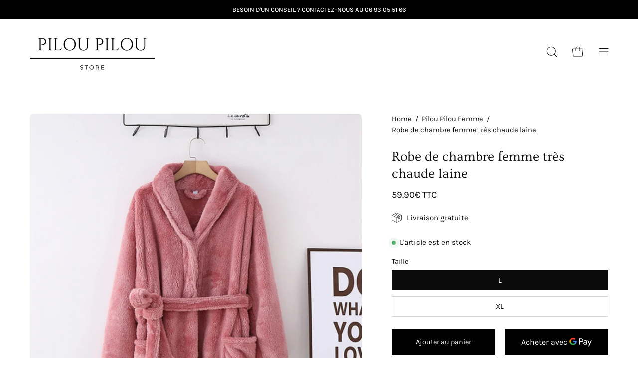

--- FILE ---
content_type: text/html; charset=utf-8
request_url: https://pilou-pilou-store.fr/products/robe-de-chambre-femme-tres-chaude-laine
body_size: 38495
content:
<!doctype html>
<html class="no-js no-touch" lang="fr">
<head>  
  
  <!-- Google tag (gtag.js) -->
<script async src="https://www.googletagmanager.com/gtag/js?id=G-3X8BY23ZF4"></script>
<script>
  window.dataLayer = window.dataLayer || [];
  function gtag(){dataLayer.push(arguments);}
  gtag('js', new Date());

  gtag('config', 'G-3X8BY23ZF4');
</script>
  <meta name="google-site-verification" content="xcKKOwub6gefwFCNbTJ0fw4gvELxtIn1zaa1NTuU03Y" />

  
    <link rel="canonical" href="https://pilou-pilou-store.fr/products/robe-de-chambre-femme-tres-chaude-laine">
    <script type="application/ld+json">
      {
        "@context": "http://schema.org",
        "@type": "Product",
        "offers": {
          "@type": "Offer",
          "availability":"https://schema.org/InStock",
          "price": "0.0",
          "priceCurrency": "EUR",
          "priceValidUntil": "2025-11-13",
          "url": "https://pilou-pilou-store.fr/products/robe-de-chambre-femme-tres-chaude-laine"
        },
        "brand": "pilou-pilou-store.fr",
        "sku": null,
        "name": "Robe de chambre femme très chaude laine",
        "description": "Robe de chambre très chaude en laine de Pilou pour femme.\n\nVous en avez assez des variations de températures pendant les mi-saisons et la période hivernale ? La solution se trouve chez Pilou-Pilou Store. Ce modèle est une robe de chambre en laine de Pilou Pilou, une matière synthétique très douce, chaude et confortable. \nUne pièce prévue pour vous accompagner à chaque instant passé à la maison que ce soit dans le canapé, le lit ou dès la sortie de la douche. Cette robe de chambre laine de Pilou est rose pastel, une couleur très à la mode dans le monde du homewear. Cette pièce possède un col en V replié, deux petites poches et une corde de serrage au niveau de la taille pour un meilleur maintien. \nCe modèle qui s’apparente à une robe de chambre en laine polaire au toucher est une incontournable de la douceur et de la chaleur. C'est un indispensable déjà prêt à vous transporter dans une bulle de douceur à chaque instant.",
        "category": "",
        "url": "https://pilou-pilou-store.fr/products/robe-de-chambre-femme-tres-chaude-laine","image": {
          "@type": "ImageObject",
          "url": "https://pilou-pilou-store.fr/cdn/shop/products/robe-de-chambre-femme-tres-chaude-laine_1_1024x1024.jpg?v=1677187734",
          "image": "https://pilou-pilou-store.fr/cdn/shop/products/robe-de-chambre-femme-tres-chaude-laine_1_1024x1024.jpg?v=1677187734",
          "name": "Robe de chambre femme très chaude laine",
          "width": 1024,
          "height": 1024
        }
      }
    </script>
  
  <meta charset="utf-8">
  <meta http-equiv='X-UA-Compatible' content='IE=edge'>
  <meta name="viewport" content="width=device-width, height=device-height, initial-scale=1.0, minimum-scale=1.0">
  <link rel="preconnect" href="https://cdn.shopify.com" crossorigin>
  <link rel="preconnect" href="https://fonts.shopify.com" crossorigin>
  <link rel="preconnect" href="https://monorail-edge.shopifysvc.com" crossorigin>

  <link href="//pilou-pilou-store.fr/cdn/shop/t/4/assets/theme.css?v=61066893995680016221690109468" as="style" rel="preload">
  <link href="//pilou-pilou-store.fr/cdn/shop/t/4/assets/lazysizes.min.js?v=111431644619468174291684265833" as="script" rel="preload">
  <link href="//pilou-pilou-store.fr/cdn/shop/t/4/assets/vendor.js?v=74877493214922022811684265834" as="script" rel="preload">
  <link href="//pilou-pilou-store.fr/cdn/shop/t/4/assets/theme.js?v=79294337568873280971684265834" as="script" rel="preload">

  <link rel="preload" as="image" href="//pilou-pilou-store.fr/cdn/shop/t/4/assets/loading.svg?v=91665432863842511931684265833"><link rel="shortcut icon" href="//pilou-pilou-store.fr/cdn/shop/files/favicon-pilou-pilou-store_32x32.png?v=1684484967" type="image/png" />
  <title>Robe de chambre femme très chaude laine | Pilou-Pilou Store</title><meta name="description" content="Profitez du confort de la laine Pilou avec notre grande classique, la robe de chambre très chaude en laine pour femme. Confort et douceur garantis au quotidien."><link rel="preload" as="font" href="//pilou-pilou-store.fr/cdn/fonts/karla/karla_n4.40497e07df527e6a50e58fb17ef1950c72f3e32c.woff2" type="font/woff2" crossorigin><link rel="preload" as="font" href="//pilou-pilou-store.fr/cdn/fonts/ovo/ovo_n4.cbcdfe6a371e62394cce345894111238d5c755fe.woff2" type="font/woff2" crossorigin>

<meta property="og:site_name" content="Pilou-Pilou Store">
<meta property="og:url" content="https://pilou-pilou-store.fr/products/robe-de-chambre-femme-tres-chaude-laine">
<meta property="og:title" content="Robe de chambre femme très chaude laine | Pilou-Pilou Store">
<meta property="og:type" content="product">
<meta property="og:description" content="Profitez du confort de la laine Pilou avec notre grande classique, la robe de chambre très chaude en laine pour femme. Confort et douceur garantis au quotidien."><meta property="og:image" content="http://pilou-pilou-store.fr/cdn/shop/products/robe-de-chambre-femme-tres-chaude-laine_1.jpg?v=1677187734">
  <meta property="og:image:secure_url" content="https://pilou-pilou-store.fr/cdn/shop/products/robe-de-chambre-femme-tres-chaude-laine_1.jpg?v=1677187734">
  <meta property="og:image:width" content="800">
  <meta property="og:image:height" content="1000"><meta property="og:price:amount" content="59.90">
  <meta property="og:price:currency" content="EUR"><meta name="twitter:card" content="summary_large_image">
<meta name="twitter:title" content="Robe de chambre femme très chaude laine | Pilou-Pilou Store">
<meta name="twitter:description" content="Profitez du confort de la laine Pilou avec notre grande classique, la robe de chambre très chaude en laine pour femme. Confort et douceur garantis au quotidien."><style data-shopify>@font-face {
  font-family: Ovo;
  font-weight: 400;
  font-style: normal;
  font-display: swap;
  src: url("//pilou-pilou-store.fr/cdn/fonts/ovo/ovo_n4.cbcdfe6a371e62394cce345894111238d5c755fe.woff2") format("woff2"),
       url("//pilou-pilou-store.fr/cdn/fonts/ovo/ovo_n4.45d7366896f09aaf8686b8a5de287b8fbe74e5ee.woff") format("woff");
}

@font-face {
  font-family: Karla;
  font-weight: 400;
  font-style: normal;
  font-display: swap;
  src: url("//pilou-pilou-store.fr/cdn/fonts/karla/karla_n4.40497e07df527e6a50e58fb17ef1950c72f3e32c.woff2") format("woff2"),
       url("//pilou-pilou-store.fr/cdn/fonts/karla/karla_n4.e9f6f9de321061073c6bfe03c28976ba8ce6ee18.woff") format("woff");
}









  @font-face {
  font-family: Karla;
  font-weight: 200;
  font-style: normal;
  font-display: swap;
  src: url("//pilou-pilou-store.fr/cdn/fonts/karla/karla_n2.c01c6abcceb59c2dfbe53f16f2fa746054360e79.woff2") format("woff2"),
       url("//pilou-pilou-store.fr/cdn/fonts/karla/karla_n2.1b2a0e8e4007556430943b5a277c57af80b4e6d6.woff") format("woff");
}




  @font-face {
  font-family: Karla;
  font-weight: 500;
  font-style: normal;
  font-display: swap;
  src: url("//pilou-pilou-store.fr/cdn/fonts/karla/karla_n5.0f2c50ba88af8c39d2756f2fc9dfccf18f808828.woff2") format("woff2"),
       url("//pilou-pilou-store.fr/cdn/fonts/karla/karla_n5.88d3e57f788ee4a41fa11fc99b9881ce077acdc2.woff") format("woff");
}




  @font-face {
  font-family: Karla;
  font-weight: 400;
  font-style: italic;
  font-display: swap;
  src: url("//pilou-pilou-store.fr/cdn/fonts/karla/karla_i4.2086039c16bcc3a78a72a2f7b471e3c4a7f873a6.woff2") format("woff2"),
       url("//pilou-pilou-store.fr/cdn/fonts/karla/karla_i4.7b9f59841a5960c16fa2a897a0716c8ebb183221.woff") format("woff");
}




  @font-face {
  font-family: Karla;
  font-weight: 700;
  font-style: italic;
  font-display: swap;
  src: url("//pilou-pilou-store.fr/cdn/fonts/karla/karla_i7.fe031cd65d6e02906286add4f6dda06afc2615f0.woff2") format("woff2"),
       url("//pilou-pilou-store.fr/cdn/fonts/karla/karla_i7.816d4949fa7f7d79314595d7003eda5b44e959e3.woff") format("woff");
}


:root {--COLOR-PRIMARY-OPPOSITE: #ffffff;
  --COLOR-PRIMARY-OPPOSITE-ALPHA-20: rgba(255, 255, 255, 0.2);
  --COLOR-PRIMARY-LIGHTEN-DARKEN-ALPHA-20: rgba(26, 26, 26, 0.2);
  --COLOR-PRIMARY-LIGHTEN-DARKEN-ALPHA-30: rgba(26, 26, 26, 0.3);

  --PRIMARY-BUTTONS-COLOR-BG: #000000;
  --PRIMARY-BUTTONS-COLOR-TEXT: #ffffff;
  --PRIMARY-BUTTONS-COLOR-BORDER: #000000;

  --PRIMARY-BUTTONS-COLOR-LIGHTEN-DARKEN: #1a1a1a;

  --PRIMARY-BUTTONS-COLOR-ALPHA-05: rgba(0, 0, 0, 0.05);
  --PRIMARY-BUTTONS-COLOR-ALPHA-10: rgba(0, 0, 0, 0.1);
  --PRIMARY-BUTTONS-COLOR-ALPHA-50: rgba(0, 0, 0, 0.5);--COLOR-SECONDARY-OPPOSITE: #000000;
  --COLOR-SECONDARY-OPPOSITE-ALPHA-20: rgba(0, 0, 0, 0.2);
  --COLOR-SECONDARY-LIGHTEN-DARKEN-ALPHA-20: rgba(230, 230, 230, 0.2);
  --COLOR-SECONDARY-LIGHTEN-DARKEN-ALPHA-30: rgba(230, 230, 230, 0.3);

  --SECONDARY-BUTTONS-COLOR-BG: #ffffff;
  --SECONDARY-BUTTONS-COLOR-TEXT: #000000;
  --SECONDARY-BUTTONS-COLOR-BORDER: #ffffff;

  --SECONDARY-BUTTONS-COLOR-ALPHA-05: rgba(255, 255, 255, 0.05);
  --SECONDARY-BUTTONS-COLOR-ALPHA-10: rgba(255, 255, 255, 0.1);
  --SECONDARY-BUTTONS-COLOR-ALPHA-50: rgba(255, 255, 255, 0.5);--OUTLINE-BUTTONS-PRIMARY-BG: transparent;
  --OUTLINE-BUTTONS-PRIMARY-TEXT: #000000;
  --OUTLINE-BUTTONS-PRIMARY-BORDER: #000000;
  --OUTLINE-BUTTONS-PRIMARY-BG-HOVER: rgba(26, 26, 26, 0.2);

  --OUTLINE-BUTTONS-SECONDARY-BG: transparent;
  --OUTLINE-BUTTONS-SECONDARY-TEXT: #ffffff;
  --OUTLINE-BUTTONS-SECONDARY-BORDER: #ffffff;
  --OUTLINE-BUTTONS-SECONDARY-BG-HOVER: rgba(230, 230, 230, 0.2);

  --OUTLINE-BUTTONS-WHITE-BG: transparent;
  --OUTLINE-BUTTONS-WHITE-TEXT: #ffffff;
  --OUTLINE-BUTTONS-WHITE-BORDER: #ffffff;

  --OUTLINE-BUTTONS-BLACK-BG: transparent;
  --OUTLINE-BUTTONS-BLACK-TEXT: #000000;
  --OUTLINE-BUTTONS-BLACK-BORDER: #000000;--OUTLINE-SOLID-BUTTONS-PRIMARY-BG: #000000;
  --OUTLINE-SOLID-BUTTONS-PRIMARY-TEXT: #ffffff;
  --OUTLINE-SOLID-BUTTONS-PRIMARY-BORDER: #ffffff;
  --OUTLINE-SOLID-BUTTONS-PRIMARY-BG-HOVER: rgba(255, 255, 255, 0.2);

  --OUTLINE-SOLID-BUTTONS-SECONDARY-BG: #ffffff;
  --OUTLINE-SOLID-BUTTONS-SECONDARY-TEXT: #000000;
  --OUTLINE-SOLID-BUTTONS-SECONDARY-BORDER: #000000;
  --OUTLINE-SOLID-BUTTONS-SECONDARY-BG-HOVER: rgba(0, 0, 0, 0.2);

  --OUTLINE-SOLID-BUTTONS-WHITE-BG: #ffffff;
  --OUTLINE-SOLID-BUTTONS-WHITE-TEXT: #000000;
  --OUTLINE-SOLID-BUTTONS-WHITE-BORDER: #000000;

  --OUTLINE-SOLID-BUTTONS-BLACK-BG: #000000;
  --OUTLINE-SOLID-BUTTONS-BLACK-TEXT: #ffffff;
  --OUTLINE-SOLID-BUTTONS-BLACK-BORDER: #ffffff;--COLOR-HEADING: #0b0b0b;
  --COLOR-TEXT: #0b0b0b;
  --COLOR-TEXT-DARKEN: #000000;
  --COLOR-TEXT-LIGHTEN: #3e3e3e;
  --COLOR-TEXT-ALPHA-5: rgba(11, 11, 11, 0.05);
  --COLOR-TEXT-ALPHA-8: rgba(11, 11, 11, 0.08);
  --COLOR-TEXT-ALPHA-10: rgba(11, 11, 11, 0.1);
  --COLOR-TEXT-ALPHA-15: rgba(11, 11, 11, 0.15);
  --COLOR-TEXT-ALPHA-20: rgba(11, 11, 11, 0.2);
  --COLOR-TEXT-ALPHA-25: rgba(11, 11, 11, 0.25);
  --COLOR-TEXT-ALPHA-50: rgba(11, 11, 11, 0.5);
  --COLOR-TEXT-ALPHA-60: rgba(11, 11, 11, 0.6);
  --COLOR-TEXT-ALPHA-85: rgba(11, 11, 11, 0.85);

  --COLOR-BG: #ffffff;
  --COLOR-BG-ALPHA-25: rgba(255, 255, 255, 0.25);
  --COLOR-BG-ALPHA-35: rgba(255, 255, 255, 0.35);
  --COLOR-BG-ALPHA-60: rgba(255, 255, 255, 0.6);
  --COLOR-BG-ALPHA-65: rgba(255, 255, 255, 0.65);
  --COLOR-BG-ALPHA-85: rgba(255, 255, 255, 0.85);
  --COLOR-BG-OVERLAY: rgba(255, 255, 255, 0.75);
  --COLOR-BG-DARKEN: #e6e6e6;
  --COLOR-BG-LIGHTEN-DARKEN: #e6e6e6;
  --COLOR-BG-LIGHTEN-DARKEN-2: #cdcdcd;
  --COLOR-BG-LIGHTEN-DARKEN-3: #b3b3b3;
  --COLOR-BG-LIGHTEN-DARKEN-4: #9a9a9a;
  --COLOR-BG-LIGHTEN-DARKEN-CONTRAST: #b3b3b3;
  --COLOR-BG-LIGHTEN-DARKEN-CONTRAST-2: #999999;
  --COLOR-BG-LIGHTEN-DARKEN-CONTRAST-3: #808080;
  --COLOR-BG-LIGHTEN-DARKEN-CONTRAST-4: #666666;

  --COLOR-BG-SECONDARY: #f1efe8;
  --COLOR-BG-SECONDARY-LIGHTEN-DARKEN: #ded9c8;
  --COLOR-BG-SECONDARY-LIGHTEN-DARKEN-CONTRAST: #887c52;

  --COLOR-BG-ACCENT: #f7f7f7;

  --COLOR-INPUT-BG: #ffffff;

  --COLOR-ACCENT: #000000;
  --COLOR-ACCENT-TEXT: #fff;

  --COLOR-BORDER: #d3d3d3;
  --COLOR-BORDER-ALPHA-15: rgba(211, 211, 211, 0.15);
  --COLOR-BORDER-ALPHA-30: rgba(211, 211, 211, 0.3);
  --COLOR-BORDER-ALPHA-50: rgba(211, 211, 211, 0.5);
  --COLOR-BORDER-ALPHA-65: rgba(211, 211, 211, 0.65);
  --COLOR-BORDER-LIGHTEN-DARKEN: #868686;
  --COLOR-BORDER-HAIRLINE: #f7f7f7;

  --COLOR-SALE-BG: #000000;
  --COLOR-SALE-TEXT: #ffffff;
  --COLOR-CUSTOM-BG: #ffffff;
  --COLOR-CUSTOM-TEXT: #000000;
  --COLOR-SOLD-BG: #d3d3d3;
  --COLOR-SOLD-TEXT: #ffffff;
  --COLOR-SAVING-BG: #000000;
  --COLOR-SAVING-TEXT: #ffffff;

  --COLOR-WHITE-BLACK: fff;
  --COLOR-BLACK-WHITE: #000;--COLOR-DISABLED-GREY: rgba(11, 11, 11, 0.05);
  --COLOR-DISABLED-GREY-DARKEN: rgba(11, 11, 11, 0.45);
  --COLOR-ERROR: #D02E2E;
  --COLOR-ERROR-BG: #f3cbcb;
  --COLOR-SUCCESS: #56AD6A;
  --COLOR-SUCCESS-BG: #ECFEF0;
  --COLOR-WARN: #ECBD5E;
  --COLOR-TRANSPARENT: rgba(255, 255, 255, 0);

  --COLOR-WHITE: #ffffff;
  --COLOR-WHITE-DARKEN: #f2f2f2;
  --COLOR-WHITE-ALPHA-10: rgba(255, 255, 255, 0.1);
  --COLOR-WHITE-ALPHA-20: rgba(255, 255, 255, 0.2);
  --COLOR-WHITE-ALPHA-25: rgba(255, 255, 255, 0.25);
  --COLOR-WHITE-ALPHA-50: rgba(255, 255, 255, 0.5);
  --COLOR-WHITE-ALPHA-60: rgba(255, 255, 255, 0.6);
  --COLOR-BLACK: #000000;
  --COLOR-BLACK-LIGHTEN: #1a1a1a;
  --COLOR-BLACK-ALPHA-10: rgba(0, 0, 0, 0.1);
  --COLOR-BLACK-ALPHA-20: rgba(0, 0, 0, 0.2);
  --COLOR-BLACK-ALPHA-25: rgba(0, 0, 0, 0.25);
  --COLOR-BLACK-ALPHA-50: rgba(0, 0, 0, 0.5);
  --COLOR-BLACK-ALPHA-60: rgba(0, 0, 0, 0.6);--FONT-STACK-BODY: Karla, sans-serif;
  --FONT-STYLE-BODY: normal;
  --FONT-STYLE-BODY-ITALIC: italic;
  --FONT-ADJUST-BODY: 1.05;

  --FONT-WEIGHT-BODY: 400;
  --FONT-WEIGHT-BODY-LIGHT: 200;
  --FONT-WEIGHT-BODY-MEDIUM: 700;
  --FONT-WEIGHT-BODY-BOLD: 500;

  --FONT-STACK-HEADING: Ovo, serif;
  --FONT-STYLE-HEADING: normal;
  --FONT-STYLE-HEADING-ITALIC: ;
  --FONT-ADJUST-HEADING: 0.85;

  --FONT-WEIGHT-HEADING: 400;
  --FONT-WEIGHT-HEADING-LIGHT: 300;
  --FONT-WEIGHT-HEADING-MEDIUM: 500;
  --FONT-WEIGHT-HEADING-BOLD: 600;

  --FONT-STACK-NAV: Karla, sans-serif;
  --FONT-STYLE-NAV: normal;
  --FONT-STYLE-NAV-ITALIC: italic;
  --FONT-ADJUST-NAV: 1.0;

  --FONT-WEIGHT-NAV: 400;
  --FONT-WEIGHT-NAV-LIGHT: 200;
  --FONT-WEIGHT-NAV-MEDIUM: 700;
  --FONT-WEIGHT-NAV-BOLD: 500;

  --FONT-STACK-BUTTON: Karla, sans-serif;
  --FONT-STYLE-BUTTON: normal;
  --FONT-STYLE-BUTTON-ITALIC: italic;
  --FONT-ADJUST-BUTTON: 0.9;

  --FONT-WEIGHT-BUTTON: 400;
  --FONT-WEIGHT-BUTTON-MEDIUM: 700;
  --FONT-WEIGHT-BUTTON-BOLD: 500;

  --FONT-STACK-SUBHEADING: Ovo, serif;
  --FONT-STYLE-SUBHEADING: normal;
  --FONT-STYLE-SUBHEADING-ITALIC: ;
  --FONT-ADJUST-SUBHEADING: 1.0;

  --FONT-WEIGHT-SUBHEADING: 400;
  --FONT-WEIGHT-SUBHEADING-LIGHT: 300;
  --FONT-WEIGHT-SUBHEADING-MEDIUM: 500;
  --FONT-WEIGHT-SUBHEADING-BOLD: 600;

  
    --FONT-WEIGHT-SUBHEADING: var(--FONT-WEIGHT-SUBHEADING-LIGHT);
  

  --LETTER-SPACING-SUBHEADING: 0.1em;
  --LETTER-SPACING-BUTTON: 0.0em;

  --BUTTON-TEXT-CAPS: none;
  --SUBHEADING-TEXT-CAPS: uppercase;--FONT-SIZE-INPUT: 1.05rem;--RADIUS: 0px;
  --RADIUS-SMALL: 0px;
  --RADIUS-TINY: 0px;
  --RADIUS-BADGE: 0px;
  --RADIUS-CHECKBOX: 0px;
  --RADIUS-TEXTAREA: 0px;--PRODUCT-MEDIA-PADDING-TOP: 110.0%;--BORDER-WIDTH: 1px;--STROKE-WIDTH: 12px;--SITE-WIDTH: 1440px;
  --SITE-WIDTH-NARROW: 840px;--ICON-ARROW-RIGHT: url( "//pilou-pilou-store.fr/cdn/shop/t/4/assets/icon-chevron-right.svg?v=115618353204357621731684265833" );--loading-svg: url( "//pilou-pilou-store.fr/cdn/shop/t/4/assets/loading.svg?v=91665432863842511931684265833" );
  --icon-check: url( "//pilou-pilou-store.fr/cdn/shop/t/4/assets/icon-check.svg?v=175316081881880408121684265833" );
  --icon-check-swatch: url( "//pilou-pilou-store.fr/cdn/shop/t/4/assets/icon-check-swatch.svg?v=131897745589030387781684265833" );
  --icon-zoom-in: url( "//pilou-pilou-store.fr/cdn/shop/t/4/assets/icon-zoom-in.svg?v=157433013461716915331684265833" );
  --icon-zoom-out: url( "//pilou-pilou-store.fr/cdn/shop/t/4/assets/icon-zoom-out.svg?v=164909107869959372931684265833" );--collection-sticky-bar-height: 0px;
  --collection-image-padding-top: 60%;

  --drawer-width: 400px;
  --drawer-transition: transform 0.4s cubic-bezier(0.46, 0.01, 0.32, 1);--gutter: 60px;
  --gutter-mobile: 20px;
  --grid-gutter: 20px;
  --grid-gutter-mobile: 35px;--inner: 20px;
  --inner-tablet: 18px;
  --inner-mobile: 16px;--grid: repeat(3, minmax(0, 1fr));
  --grid-tablet: repeat(3, minmax(0, 1fr));
  --grid-mobile: repeat(2, minmax(0, 1fr));
  --megamenu-grid: repeat(4, minmax(0, 1fr));
  --grid-row: 1 / span 3;--scrollbar-width: 0px;--overlay: #000;
  --overlay-opacity: 1;--swatch-width: 40px;
  --swatch-height: 20px;
  --swatch-size: 32px;
  --swatch-size-mobile: 30px;

  
  --move-offset: 20px;

  
  --autoplay-speed: 2200ms;

  

    --filter-bg: 1.0;
    --product-filter-bg: 1.0;}</style><link href="//pilou-pilou-store.fr/cdn/shop/t/4/assets/theme.css?v=61066893995680016221690109468" rel="stylesheet" type="text/css" media="all" /><script type="text/javascript">
    if (window.MSInputMethodContext && document.documentMode) {
      var scripts = document.getElementsByTagName('script')[0];
      var polyfill = document.createElement("script");
      polyfill.defer = true;
      polyfill.src = "//pilou-pilou-store.fr/cdn/shop/t/4/assets/ie11.js?v=164037955086922138091684265833";

      scripts.parentNode.insertBefore(polyfill, scripts);

      document.documentElement.classList.add('ie11');
    } else {
      document.documentElement.className = document.documentElement.className.replace('no-js', 'js');
    }

    document.addEventListener('lazyloaded', (e) => {
      const lazyImage = e.target.parentNode;
      if (lazyImage.classList.contains('lazy-image')) {
        // Wait for the fade in images animation to complete
        setTimeout(() => {
          lazyImage.style.backgroundImage = 'none';
        }, 500);
      }
    });

    let root = '/';
    if (root[root.length - 1] !== '/') {
      root = `${root}/`;
    }

    window.theme = {
      routes: {
        root: root,
        cart_url: "\/cart",
        cart_add_url: "\/cart\/add",
        cart_change_url: "\/cart\/change",
        shop_url: "https:\/\/pilou-pilou-store.fr",
        predictiveSearchUrl: '/search/suggest',
        product_recommendations_url: "\/recommendations\/products"
      },
      assets: {
        photoswipe: '//pilou-pilou-store.fr/cdn/shop/t/4/assets/photoswipe.js?v=162613001030112971491684265834',
        smoothscroll: '//pilou-pilou-store.fr/cdn/shop/t/4/assets/smoothscroll.js?v=37906625415260927261684265834',
        no_image: "//pilou-pilou-store.fr/cdn/shopifycloud/storefront/assets/no-image-2048-a2addb12_1024x.gif",
        swatches: '//pilou-pilou-store.fr/cdn/shop/t/4/assets/swatches.json?v=108341084980828767351684265834',
        base: "//pilou-pilou-store.fr/cdn/shop/t/4/assets/"
      },
      strings: {
        add_to_cart: "Ajouter au panier",
        cart_acceptance_error: "Vous devez accepter nos termes et conditions.",
        cart_empty: "Votre panier est actuellement vide.",
        cart_price: "Prix",
        cart_quantity: "Quantité",
        cart_items_one: "{{ count }} Objet",
        cart_items_many: "{{ count }} Objets",
        cart_title: "Le panier",
        cart_total: "Totale",
        continue_shopping: "Continuer vos achats",
        free: "Gratuit",
        limit_error: "Désolé, il semble que nous n’ayons pas assez de ce produit.",
        preorder: "Pré-commander",
        remove: "Retirer",
        sale_badge_text: "Ventes Flash !",
        saving_badge: "Économisez {{ discount }}",
        saving_up_to_badge: "Économisez jusqu'à {{ discount }}",
        sold_out: "Épuisé",
        subscription: "Abonnement",
        unavailable: "Indisponible",
        unit_price_label: "Prix ​​unitaire",
        unit_price_separator: "par",
        zero_qty_error: "La quantité doit être supérieur à 0.",
        delete_confirm: "Êtes-vous certain(e) de vouloir supprimer cette adresse ?",
        newsletter_product_availability: "Prévenez-moi quand il est disponible"
      },
      icons: {
        plus: '<svg aria-hidden="true" focusable="false" role="presentation" class="icon icon-toggle-plus" viewBox="0 0 192 192"><path d="M30 96h132M96 30v132" stroke="currentColor" stroke-linecap="round" stroke-linejoin="round"/></svg>',
        minus: '<svg aria-hidden="true" focusable="false" role="presentation" class="icon icon-toggle-minus" viewBox="0 0 192 192"><path d="M30 96h132" stroke="currentColor" stroke-linecap="round" stroke-linejoin="round"/></svg>',
        close: '<svg aria-hidden="true" focusable="false" role="presentation" class="icon icon-close" viewBox="0 0 192 192"><path d="M150 42 42 150M150 150 42 42" stroke="currentColor" stroke-linecap="round" stroke-linejoin="round"/></svg>'
      },
      settings: {
        animations: true,
        cartType: "drawer",
        enableAcceptTerms: false,
        enableInfinityScroll: false,
        enablePaymentButton: false,
        gridImageSize: "cover",
        gridImageAspectRatio: 1.1,
        mobileMenuBehaviour: "link",
        productGridHover: "image",
        savingBadgeType: "percentage",
        showSaleBadge: true,
        showSoldBadge: true,
        showSavingBadge: true,
        quickBuy: "quick_buy",
        suggestArticles: false,
        suggestCollections: true,
        suggestProducts: true,
        suggestPages: false,
        suggestionsResultsLimit: 10,
        currency_code_enable: true,
        hideInventoryCount: true,
        enableColorSwatchesCollection: true,
      },
      sizes: {
        mobile: 480,
        small: 768,
        large: 1024,
        widescreen: 1440
      },
      moneyFormat: "{{amount}}€ TTC",
      moneyWithCurrencyFormat: "{{amount}}€ TTC",
      subtotal: 0,
      info: {
        name: 'Palo Alto'
      },
      version: '5.0.0'
    };
    window.lazySizesConfig = window.lazySizesConfig || {};
    window.lazySizesConfig.preloadAfterLoad = true;
    window.PaloAlto = window.PaloAlto || {};
    window.slate = window.slate || {};
    window.isHeaderTransparent = false;
    window.stickyHeaderHeight = 60;
    window.lastWindowWidth = window.innerWidth || document.documentElement.clientWidth;
  </script>
  <script src="//pilou-pilou-store.fr/cdn/shop/t/4/assets/lazysizes.min.js?v=111431644619468174291684265833" async="async"></script><script src="//pilou-pilou-store.fr/cdn/shop/t/4/assets/vendor.js?v=74877493214922022811684265834" defer="defer"></script>
  <script src="//pilou-pilou-store.fr/cdn/shop/t/4/assets/theme.js?v=79294337568873280971684265834" defer="defer"></script><script>window.performance && window.performance.mark && window.performance.mark('shopify.content_for_header.start');</script><meta name="google-site-verification" content="KHp1vsXxzZOppyI1ONJPH2uD6EJqBXiFjPlgMJw1Vck">
<meta name="facebook-domain-verification" content="xr2r5icpmkqhrfrkqgcmd7s9ubu8mo">
<meta id="shopify-digital-wallet" name="shopify-digital-wallet" content="/55287840902/digital_wallets/dialog">
<link rel="alternate" type="application/json+oembed" href="https://pilou-pilou-store.fr/products/robe-de-chambre-femme-tres-chaude-laine.oembed">
<script async="async" src="/checkouts/internal/preloads.js?locale=fr-FR"></script>
<script id="shopify-features" type="application/json">{"accessToken":"7e5a1bcd129da987261a6d04dc0bcff7","betas":["rich-media-storefront-analytics"],"domain":"pilou-pilou-store.fr","predictiveSearch":true,"shopId":55287840902,"locale":"fr"}</script>
<script>var Shopify = Shopify || {};
Shopify.shop = "1918ff.myshopify.com";
Shopify.locale = "fr";
Shopify.currency = {"active":"EUR","rate":"1.0"};
Shopify.country = "FR";
Shopify.theme = {"name":"Palo Alto","id":149395734869,"schema_name":"Palo Alto","schema_version":"5.0.0","theme_store_id":777,"role":"main"};
Shopify.theme.handle = "null";
Shopify.theme.style = {"id":null,"handle":null};
Shopify.cdnHost = "pilou-pilou-store.fr/cdn";
Shopify.routes = Shopify.routes || {};
Shopify.routes.root = "/";</script>
<script type="module">!function(o){(o.Shopify=o.Shopify||{}).modules=!0}(window);</script>
<script>!function(o){function n(){var o=[];function n(){o.push(Array.prototype.slice.apply(arguments))}return n.q=o,n}var t=o.Shopify=o.Shopify||{};t.loadFeatures=n(),t.autoloadFeatures=n()}(window);</script>
<script id="shop-js-analytics" type="application/json">{"pageType":"product"}</script>
<script defer="defer" async type="module" src="//pilou-pilou-store.fr/cdn/shopifycloud/shop-js/modules/v2/client.init-shop-cart-sync_C9aZTsmn.fr.esm.js"></script>
<script defer="defer" async type="module" src="//pilou-pilou-store.fr/cdn/shopifycloud/shop-js/modules/v2/chunk.common_bWgz0IHB.esm.js"></script>
<script type="module">
  await import("//pilou-pilou-store.fr/cdn/shopifycloud/shop-js/modules/v2/client.init-shop-cart-sync_C9aZTsmn.fr.esm.js");
await import("//pilou-pilou-store.fr/cdn/shopifycloud/shop-js/modules/v2/chunk.common_bWgz0IHB.esm.js");

  window.Shopify.SignInWithShop?.initShopCartSync?.({"fedCMEnabled":true,"windoidEnabled":true});

</script>
<script>(function() {
  var isLoaded = false;
  function asyncLoad() {
    if (isLoaded) return;
    isLoaded = true;
    var urls = ["https:\/\/trust.conversionbear.com\/script?app=trust_badge\u0026shop=1918ff.myshopify.com"];
    for (var i = 0; i < urls.length; i++) {
      var s = document.createElement('script');
      s.type = 'text/javascript';
      s.async = true;
      s.src = urls[i];
      var x = document.getElementsByTagName('script')[0];
      x.parentNode.insertBefore(s, x);
    }
  };
  if(window.attachEvent) {
    window.attachEvent('onload', asyncLoad);
  } else {
    window.addEventListener('load', asyncLoad, false);
  }
})();</script>
<script id="__st">var __st={"a":55287840902,"offset":3600,"reqid":"7043043c-d975-4a7d-97e7-42b4d1a5ee58-1763026923","pageurl":"pilou-pilou-store.fr\/products\/robe-de-chambre-femme-tres-chaude-laine","u":"ea4e33da1c12","p":"product","rtyp":"product","rid":6842294042758};</script>
<script>window.ShopifyPaypalV4VisibilityTracking = true;</script>
<script id="captcha-bootstrap">!function(){'use strict';const t='contact',e='account',n='new_comment',o=[[t,t],['blogs',n],['comments',n],[t,'customer']],c=[[e,'customer_login'],[e,'guest_login'],[e,'recover_customer_password'],[e,'create_customer']],r=t=>t.map((([t,e])=>`form[action*='/${t}']:not([data-nocaptcha='true']) input[name='form_type'][value='${e}']`)).join(','),a=t=>()=>t?[...document.querySelectorAll(t)].map((t=>t.form)):[];function s(){const t=[...o],e=r(t);return a(e)}const i='password',u='form_key',d=['recaptcha-v3-token','g-recaptcha-response','h-captcha-response',i],f=()=>{try{return window.sessionStorage}catch{return}},m='__shopify_v',_=t=>t.elements[u];function p(t,e,n=!1){try{const o=window.sessionStorage,c=JSON.parse(o.getItem(e)),{data:r}=function(t){const{data:e,action:n}=t;return t[m]||n?{data:e,action:n}:{data:t,action:n}}(c);for(const[e,n]of Object.entries(r))t.elements[e]&&(t.elements[e].value=n);n&&o.removeItem(e)}catch(o){console.error('form repopulation failed',{error:o})}}const l='form_type',E='cptcha';function T(t){t.dataset[E]=!0}const w=window,h=w.document,L='Shopify',v='ce_forms',y='captcha';let A=!1;((t,e)=>{const n=(g='f06e6c50-85a8-45c8-87d0-21a2b65856fe',I='https://cdn.shopify.com/shopifycloud/storefront-forms-hcaptcha/ce_storefront_forms_captcha_hcaptcha.v1.5.2.iife.js',D={infoText:'Protégé par hCaptcha',privacyText:'Confidentialité',termsText:'Conditions'},(t,e,n)=>{const o=w[L][v],c=o.bindForm;if(c)return c(t,g,e,D).then(n);var r;o.q.push([[t,g,e,D],n]),r=I,A||(h.body.append(Object.assign(h.createElement('script'),{id:'captcha-provider',async:!0,src:r})),A=!0)});var g,I,D;w[L]=w[L]||{},w[L][v]=w[L][v]||{},w[L][v].q=[],w[L][y]=w[L][y]||{},w[L][y].protect=function(t,e){n(t,void 0,e),T(t)},Object.freeze(w[L][y]),function(t,e,n,w,h,L){const[v,y,A,g]=function(t,e,n){const i=e?o:[],u=t?c:[],d=[...i,...u],f=r(d),m=r(i),_=r(d.filter((([t,e])=>n.includes(e))));return[a(f),a(m),a(_),s()]}(w,h,L),I=t=>{const e=t.target;return e instanceof HTMLFormElement?e:e&&e.form},D=t=>v().includes(t);t.addEventListener('submit',(t=>{const e=I(t);if(!e)return;const n=D(e)&&!e.dataset.hcaptchaBound&&!e.dataset.recaptchaBound,o=_(e),c=g().includes(e)&&(!o||!o.value);(n||c)&&t.preventDefault(),c&&!n&&(function(t){try{if(!f())return;!function(t){const e=f();if(!e)return;const n=_(t);if(!n)return;const o=n.value;o&&e.removeItem(o)}(t);const e=Array.from(Array(32),(()=>Math.random().toString(36)[2])).join('');!function(t,e){_(t)||t.append(Object.assign(document.createElement('input'),{type:'hidden',name:u})),t.elements[u].value=e}(t,e),function(t,e){const n=f();if(!n)return;const o=[...t.querySelectorAll(`input[type='${i}']`)].map((({name:t})=>t)),c=[...d,...o],r={};for(const[a,s]of new FormData(t).entries())c.includes(a)||(r[a]=s);n.setItem(e,JSON.stringify({[m]:1,action:t.action,data:r}))}(t,e)}catch(e){console.error('failed to persist form',e)}}(e),e.submit())}));const S=(t,e)=>{t&&!t.dataset[E]&&(n(t,e.some((e=>e===t))),T(t))};for(const o of['focusin','change'])t.addEventListener(o,(t=>{const e=I(t);D(e)&&S(e,y())}));const B=e.get('form_key'),M=e.get(l),P=B&&M;t.addEventListener('DOMContentLoaded',(()=>{const t=y();if(P)for(const e of t)e.elements[l].value===M&&p(e,B);[...new Set([...A(),...v().filter((t=>'true'===t.dataset.shopifyCaptcha))])].forEach((e=>S(e,t)))}))}(h,new URLSearchParams(w.location.search),n,t,e,['guest_login'])})(!0,!0)}();</script>
<script integrity="sha256-52AcMU7V7pcBOXWImdc/TAGTFKeNjmkeM1Pvks/DTgc=" data-source-attribution="shopify.loadfeatures" defer="defer" src="//pilou-pilou-store.fr/cdn/shopifycloud/storefront/assets/storefront/load_feature-81c60534.js" crossorigin="anonymous"></script>
<script data-source-attribution="shopify.dynamic_checkout.dynamic.init">var Shopify=Shopify||{};Shopify.PaymentButton=Shopify.PaymentButton||{isStorefrontPortableWallets:!0,init:function(){window.Shopify.PaymentButton.init=function(){};var t=document.createElement("script");t.src="https://pilou-pilou-store.fr/cdn/shopifycloud/portable-wallets/latest/portable-wallets.fr.js",t.type="module",document.head.appendChild(t)}};
</script>
<script data-source-attribution="shopify.dynamic_checkout.buyer_consent">
  function portableWalletsHideBuyerConsent(e){var t=document.getElementById("shopify-buyer-consent"),n=document.getElementById("shopify-subscription-policy-button");t&&n&&(t.classList.add("hidden"),t.setAttribute("aria-hidden","true"),n.removeEventListener("click",e))}function portableWalletsShowBuyerConsent(e){var t=document.getElementById("shopify-buyer-consent"),n=document.getElementById("shopify-subscription-policy-button");t&&n&&(t.classList.remove("hidden"),t.removeAttribute("aria-hidden"),n.addEventListener("click",e))}window.Shopify?.PaymentButton&&(window.Shopify.PaymentButton.hideBuyerConsent=portableWalletsHideBuyerConsent,window.Shopify.PaymentButton.showBuyerConsent=portableWalletsShowBuyerConsent);
</script>
<script>
  function portableWalletsCleanup(e){e&&e.src&&console.error("Failed to load portable wallets script "+e.src);var t=document.querySelectorAll("shopify-accelerated-checkout .shopify-payment-button__skeleton, shopify-accelerated-checkout-cart .wallet-cart-button__skeleton"),e=document.getElementById("shopify-buyer-consent");for(let e=0;e<t.length;e++)t[e].remove();e&&e.remove()}function portableWalletsNotLoadedAsModule(e){e instanceof ErrorEvent&&"string"==typeof e.message&&e.message.includes("import.meta")&&"string"==typeof e.filename&&e.filename.includes("portable-wallets")&&(window.removeEventListener("error",portableWalletsNotLoadedAsModule),window.Shopify.PaymentButton.failedToLoad=e,"loading"===document.readyState?document.addEventListener("DOMContentLoaded",window.Shopify.PaymentButton.init):window.Shopify.PaymentButton.init())}window.addEventListener("error",portableWalletsNotLoadedAsModule);
</script>

<script type="module" src="https://pilou-pilou-store.fr/cdn/shopifycloud/portable-wallets/latest/portable-wallets.fr.js" onError="portableWalletsCleanup(this)" crossorigin="anonymous"></script>
<script nomodule>
  document.addEventListener("DOMContentLoaded", portableWalletsCleanup);
</script>

<script id='scb4127' type='text/javascript' async='' src='https://pilou-pilou-store.fr/cdn/shopifycloud/privacy-banner/storefront-banner.js'></script><link id="shopify-accelerated-checkout-styles" rel="stylesheet" media="screen" href="https://pilou-pilou-store.fr/cdn/shopifycloud/portable-wallets/latest/accelerated-checkout-backwards-compat.css" crossorigin="anonymous">
<style id="shopify-accelerated-checkout-cart">
        #shopify-buyer-consent {
  margin-top: 1em;
  display: inline-block;
  width: 100%;
}

#shopify-buyer-consent.hidden {
  display: none;
}

#shopify-subscription-policy-button {
  background: none;
  border: none;
  padding: 0;
  text-decoration: underline;
  font-size: inherit;
  cursor: pointer;
}

#shopify-subscription-policy-button::before {
  box-shadow: none;
}

      </style>

<script>window.performance && window.performance.mark && window.performance.mark('shopify.content_for_header.end');</script>

  
  
<link href="https://monorail-edge.shopifysvc.com" rel="dns-prefetch">
<script>(function(){if ("sendBeacon" in navigator && "performance" in window) {try {var session_token_from_headers = performance.getEntriesByType('navigation')[0].serverTiming.find(x => x.name == '_s').description;} catch {var session_token_from_headers = undefined;}var session_cookie_matches = document.cookie.match(/_shopify_s=([^;]*)/);var session_token_from_cookie = session_cookie_matches && session_cookie_matches.length === 2 ? session_cookie_matches[1] : "";var session_token = session_token_from_headers || session_token_from_cookie || "";function handle_abandonment_event(e) {var entries = performance.getEntries().filter(function(entry) {return /monorail-edge.shopifysvc.com/.test(entry.name);});if (!window.abandonment_tracked && entries.length === 0) {window.abandonment_tracked = true;var currentMs = Date.now();var navigation_start = performance.timing.navigationStart;var payload = {shop_id: 55287840902,url: window.location.href,navigation_start,duration: currentMs - navigation_start,session_token,page_type: "product"};window.navigator.sendBeacon("https://monorail-edge.shopifysvc.com/v1/produce", JSON.stringify({schema_id: "online_store_buyer_site_abandonment/1.1",payload: payload,metadata: {event_created_at_ms: currentMs,event_sent_at_ms: currentMs}}));}}window.addEventListener('pagehide', handle_abandonment_event);}}());</script>
<script id="web-pixels-manager-setup">(function e(e,d,r,n,o){if(void 0===o&&(o={}),!Boolean(null===(a=null===(i=window.Shopify)||void 0===i?void 0:i.analytics)||void 0===a?void 0:a.replayQueue)){var i,a;window.Shopify=window.Shopify||{};var t=window.Shopify;t.analytics=t.analytics||{};var s=t.analytics;s.replayQueue=[],s.publish=function(e,d,r){return s.replayQueue.push([e,d,r]),!0};try{self.performance.mark("wpm:start")}catch(e){}var l=function(){var e={modern:/Edge?\/(1{2}[4-9]|1[2-9]\d|[2-9]\d{2}|\d{4,})\.\d+(\.\d+|)|Firefox\/(1{2}[4-9]|1[2-9]\d|[2-9]\d{2}|\d{4,})\.\d+(\.\d+|)|Chrom(ium|e)\/(9{2}|\d{3,})\.\d+(\.\d+|)|(Maci|X1{2}).+ Version\/(15\.\d+|(1[6-9]|[2-9]\d|\d{3,})\.\d+)([,.]\d+|)( \(\w+\)|)( Mobile\/\w+|) Safari\/|Chrome.+OPR\/(9{2}|\d{3,})\.\d+\.\d+|(CPU[ +]OS|iPhone[ +]OS|CPU[ +]iPhone|CPU IPhone OS|CPU iPad OS)[ +]+(15[._]\d+|(1[6-9]|[2-9]\d|\d{3,})[._]\d+)([._]\d+|)|Android:?[ /-](13[3-9]|1[4-9]\d|[2-9]\d{2}|\d{4,})(\.\d+|)(\.\d+|)|Android.+Firefox\/(13[5-9]|1[4-9]\d|[2-9]\d{2}|\d{4,})\.\d+(\.\d+|)|Android.+Chrom(ium|e)\/(13[3-9]|1[4-9]\d|[2-9]\d{2}|\d{4,})\.\d+(\.\d+|)|SamsungBrowser\/([2-9]\d|\d{3,})\.\d+/,legacy:/Edge?\/(1[6-9]|[2-9]\d|\d{3,})\.\d+(\.\d+|)|Firefox\/(5[4-9]|[6-9]\d|\d{3,})\.\d+(\.\d+|)|Chrom(ium|e)\/(5[1-9]|[6-9]\d|\d{3,})\.\d+(\.\d+|)([\d.]+$|.*Safari\/(?![\d.]+ Edge\/[\d.]+$))|(Maci|X1{2}).+ Version\/(10\.\d+|(1[1-9]|[2-9]\d|\d{3,})\.\d+)([,.]\d+|)( \(\w+\)|)( Mobile\/\w+|) Safari\/|Chrome.+OPR\/(3[89]|[4-9]\d|\d{3,})\.\d+\.\d+|(CPU[ +]OS|iPhone[ +]OS|CPU[ +]iPhone|CPU IPhone OS|CPU iPad OS)[ +]+(10[._]\d+|(1[1-9]|[2-9]\d|\d{3,})[._]\d+)([._]\d+|)|Android:?[ /-](13[3-9]|1[4-9]\d|[2-9]\d{2}|\d{4,})(\.\d+|)(\.\d+|)|Mobile Safari.+OPR\/([89]\d|\d{3,})\.\d+\.\d+|Android.+Firefox\/(13[5-9]|1[4-9]\d|[2-9]\d{2}|\d{4,})\.\d+(\.\d+|)|Android.+Chrom(ium|e)\/(13[3-9]|1[4-9]\d|[2-9]\d{2}|\d{4,})\.\d+(\.\d+|)|Android.+(UC? ?Browser|UCWEB|U3)[ /]?(15\.([5-9]|\d{2,})|(1[6-9]|[2-9]\d|\d{3,})\.\d+)\.\d+|SamsungBrowser\/(5\.\d+|([6-9]|\d{2,})\.\d+)|Android.+MQ{2}Browser\/(14(\.(9|\d{2,})|)|(1[5-9]|[2-9]\d|\d{3,})(\.\d+|))(\.\d+|)|K[Aa][Ii]OS\/(3\.\d+|([4-9]|\d{2,})\.\d+)(\.\d+|)/},d=e.modern,r=e.legacy,n=navigator.userAgent;return n.match(d)?"modern":n.match(r)?"legacy":"unknown"}(),u="modern"===l?"modern":"legacy",c=(null!=n?n:{modern:"",legacy:""})[u],f=function(e){return[e.baseUrl,"/wpm","/b",e.hashVersion,"modern"===e.buildTarget?"m":"l",".js"].join("")}({baseUrl:d,hashVersion:r,buildTarget:u}),m=function(e){var d=e.version,r=e.bundleTarget,n=e.surface,o=e.pageUrl,i=e.monorailEndpoint;return{emit:function(e){var a=e.status,t=e.errorMsg,s=(new Date).getTime(),l=JSON.stringify({metadata:{event_sent_at_ms:s},events:[{schema_id:"web_pixels_manager_load/3.1",payload:{version:d,bundle_target:r,page_url:o,status:a,surface:n,error_msg:t},metadata:{event_created_at_ms:s}}]});if(!i)return console&&console.warn&&console.warn("[Web Pixels Manager] No Monorail endpoint provided, skipping logging."),!1;try{return self.navigator.sendBeacon.bind(self.navigator)(i,l)}catch(e){}var u=new XMLHttpRequest;try{return u.open("POST",i,!0),u.setRequestHeader("Content-Type","text/plain"),u.send(l),!0}catch(e){return console&&console.warn&&console.warn("[Web Pixels Manager] Got an unhandled error while logging to Monorail."),!1}}}}({version:r,bundleTarget:l,surface:e.surface,pageUrl:self.location.href,monorailEndpoint:e.monorailEndpoint});try{o.browserTarget=l,function(e){var d=e.src,r=e.async,n=void 0===r||r,o=e.onload,i=e.onerror,a=e.sri,t=e.scriptDataAttributes,s=void 0===t?{}:t,l=document.createElement("script"),u=document.querySelector("head"),c=document.querySelector("body");if(l.async=n,l.src=d,a&&(l.integrity=a,l.crossOrigin="anonymous"),s)for(var f in s)if(Object.prototype.hasOwnProperty.call(s,f))try{l.dataset[f]=s[f]}catch(e){}if(o&&l.addEventListener("load",o),i&&l.addEventListener("error",i),u)u.appendChild(l);else{if(!c)throw new Error("Did not find a head or body element to append the script");c.appendChild(l)}}({src:f,async:!0,onload:function(){if(!function(){var e,d;return Boolean(null===(d=null===(e=window.Shopify)||void 0===e?void 0:e.analytics)||void 0===d?void 0:d.initialized)}()){var d=window.webPixelsManager.init(e)||void 0;if(d){var r=window.Shopify.analytics;r.replayQueue.forEach((function(e){var r=e[0],n=e[1],o=e[2];d.publishCustomEvent(r,n,o)})),r.replayQueue=[],r.publish=d.publishCustomEvent,r.visitor=d.visitor,r.initialized=!0}}},onerror:function(){return m.emit({status:"failed",errorMsg:"".concat(f," has failed to load")})},sri:function(e){var d=/^sha384-[A-Za-z0-9+/=]+$/;return"string"==typeof e&&d.test(e)}(c)?c:"",scriptDataAttributes:o}),m.emit({status:"loading"})}catch(e){m.emit({status:"failed",errorMsg:(null==e?void 0:e.message)||"Unknown error"})}}})({shopId: 55287840902,storefrontBaseUrl: "https://pilou-pilou-store.fr",extensionsBaseUrl: "https://extensions.shopifycdn.com/cdn/shopifycloud/web-pixels-manager",monorailEndpoint: "https://monorail-edge.shopifysvc.com/unstable/produce_batch",surface: "storefront-renderer",enabledBetaFlags: ["2dca8a86"],webPixelsConfigList: [{"id":"3197993301","configuration":"{\"accountID\":\"1918ff\"}","eventPayloadVersion":"v1","runtimeContext":"STRICT","scriptVersion":"9b2aa8ec8580f19eaf97f1e2839bca2c","type":"APP","apiClientId":12388204545,"privacyPurposes":["ANALYTICS","MARKETING","SALE_OF_DATA"],"dataSharingAdjustments":{"protectedCustomerApprovalScopes":["read_customer_email","read_customer_name","read_customer_personal_data","read_customer_phone"]}},{"id":"1752564053","configuration":"{\"pixel_id\":\"1143095464225646\",\"pixel_type\":\"facebook_pixel\"}","eventPayloadVersion":"v1","runtimeContext":"OPEN","scriptVersion":"ca16bc87fe92b6042fbaa3acc2fbdaa6","type":"APP","apiClientId":2329312,"privacyPurposes":["ANALYTICS","MARKETING","SALE_OF_DATA"],"dataSharingAdjustments":{"protectedCustomerApprovalScopes":["read_customer_address","read_customer_email","read_customer_name","read_customer_personal_data","read_customer_phone"]}},{"id":"922485077","configuration":"{\"config\":\"{\\\"pixel_id\\\":\\\"G-3X8BY23ZF4\\\",\\\"target_country\\\":\\\"FR\\\",\\\"gtag_events\\\":[{\\\"type\\\":\\\"search\\\",\\\"action_label\\\":[\\\"G-3X8BY23ZF4\\\",\\\"AW-11329360473\\\/2y0LCPPZzusYENmkoZoq\\\"]},{\\\"type\\\":\\\"begin_checkout\\\",\\\"action_label\\\":[\\\"G-3X8BY23ZF4\\\",\\\"AW-11329360473\\\/qQibCPnZzusYENmkoZoq\\\"]},{\\\"type\\\":\\\"view_item\\\",\\\"action_label\\\":[\\\"G-3X8BY23ZF4\\\",\\\"AW-11329360473\\\/wiDjCPDZzusYENmkoZoq\\\",\\\"MC-9R4XT6E5S0\\\"]},{\\\"type\\\":\\\"purchase\\\",\\\"action_label\\\":[\\\"G-3X8BY23ZF4\\\",\\\"AW-11329360473\\\/Mfy0COrZzusYENmkoZoq\\\",\\\"MC-9R4XT6E5S0\\\"]},{\\\"type\\\":\\\"page_view\\\",\\\"action_label\\\":[\\\"G-3X8BY23ZF4\\\",\\\"AW-11329360473\\\/qyGNCO3ZzusYENmkoZoq\\\",\\\"MC-9R4XT6E5S0\\\"]},{\\\"type\\\":\\\"add_payment_info\\\",\\\"action_label\\\":[\\\"G-3X8BY23ZF4\\\",\\\"AW-11329360473\\\/jEcbCPzZzusYENmkoZoq\\\"]},{\\\"type\\\":\\\"add_to_cart\\\",\\\"action_label\\\":[\\\"G-3X8BY23ZF4\\\",\\\"AW-11329360473\\\/hSsACPbZzusYENmkoZoq\\\"]}],\\\"enable_monitoring_mode\\\":false}\"}","eventPayloadVersion":"v1","runtimeContext":"OPEN","scriptVersion":"b2a88bafab3e21179ed38636efcd8a93","type":"APP","apiClientId":1780363,"privacyPurposes":[],"dataSharingAdjustments":{"protectedCustomerApprovalScopes":["read_customer_address","read_customer_email","read_customer_name","read_customer_personal_data","read_customer_phone"]}},{"id":"879493461","configuration":"{\"endpoint\":\"https:\\\/\\\/api.parcelpanel.com\",\"debugMode\":\"false\"}","eventPayloadVersion":"v1","runtimeContext":"STRICT","scriptVersion":"f2b9a7bfa08fd9028733e48bf62dd9f1","type":"APP","apiClientId":2681387,"privacyPurposes":["ANALYTICS"],"dataSharingAdjustments":{"protectedCustomerApprovalScopes":["read_customer_address","read_customer_email","read_customer_name","read_customer_personal_data","read_customer_phone"]}},{"id":"168100181","configuration":"{\"tagID\":\"2612642373595\"}","eventPayloadVersion":"v1","runtimeContext":"STRICT","scriptVersion":"18031546ee651571ed29edbe71a3550b","type":"APP","apiClientId":3009811,"privacyPurposes":["ANALYTICS","MARKETING","SALE_OF_DATA"],"dataSharingAdjustments":{"protectedCustomerApprovalScopes":["read_customer_address","read_customer_email","read_customer_name","read_customer_personal_data","read_customer_phone"]}},{"id":"shopify-app-pixel","configuration":"{}","eventPayloadVersion":"v1","runtimeContext":"STRICT","scriptVersion":"0450","apiClientId":"shopify-pixel","type":"APP","privacyPurposes":["ANALYTICS","MARKETING"]},{"id":"shopify-custom-pixel","eventPayloadVersion":"v1","runtimeContext":"LAX","scriptVersion":"0450","apiClientId":"shopify-pixel","type":"CUSTOM","privacyPurposes":["ANALYTICS","MARKETING"]}],isMerchantRequest: false,initData: {"shop":{"name":"Pilou-Pilou Store","paymentSettings":{"currencyCode":"EUR"},"myshopifyDomain":"1918ff.myshopify.com","countryCode":"FR","storefrontUrl":"https:\/\/pilou-pilou-store.fr"},"customer":null,"cart":null,"checkout":null,"productVariants":[{"price":{"amount":59.9,"currencyCode":"EUR"},"product":{"title":"Robe de chambre femme très chaude laine","vendor":"pilou-pilou-store.fr","id":"6842294042758","untranslatedTitle":"Robe de chambre femme très chaude laine","url":"\/products\/robe-de-chambre-femme-tres-chaude-laine","type":"0"},"id":"40086836183174","image":{"src":"\/\/pilou-pilou-store.fr\/cdn\/shop\/products\/robe-de-chambre-femme-tres-chaude-laine_1.jpg?v=1677187734"},"sku":"14:771#rose red;5:361385","title":"L","untranslatedTitle":"L"},{"price":{"amount":59.9,"currencyCode":"EUR"},"product":{"title":"Robe de chambre femme très chaude laine","vendor":"pilou-pilou-store.fr","id":"6842294042758","untranslatedTitle":"Robe de chambre femme très chaude laine","url":"\/products\/robe-de-chambre-femme-tres-chaude-laine","type":"0"},"id":"40086836215942","image":{"src":"\/\/pilou-pilou-store.fr\/cdn\/shop\/products\/robe-de-chambre-femme-tres-chaude-laine_1.jpg?v=1677187734"},"sku":"14:771#rose red;5:100014065","title":"XL","untranslatedTitle":"XL"}],"purchasingCompany":null},},"https://pilou-pilou-store.fr/cdn","ae1676cfwd2530674p4253c800m34e853cb",{"modern":"","legacy":""},{"shopId":"55287840902","storefrontBaseUrl":"https:\/\/pilou-pilou-store.fr","extensionBaseUrl":"https:\/\/extensions.shopifycdn.com\/cdn\/shopifycloud\/web-pixels-manager","surface":"storefront-renderer","enabledBetaFlags":"[\"2dca8a86\"]","isMerchantRequest":"false","hashVersion":"ae1676cfwd2530674p4253c800m34e853cb","publish":"custom","events":"[[\"page_viewed\",{}],[\"product_viewed\",{\"productVariant\":{\"price\":{\"amount\":59.9,\"currencyCode\":\"EUR\"},\"product\":{\"title\":\"Robe de chambre femme très chaude laine\",\"vendor\":\"pilou-pilou-store.fr\",\"id\":\"6842294042758\",\"untranslatedTitle\":\"Robe de chambre femme très chaude laine\",\"url\":\"\/products\/robe-de-chambre-femme-tres-chaude-laine\",\"type\":\"0\"},\"id\":\"40086836183174\",\"image\":{\"src\":\"\/\/pilou-pilou-store.fr\/cdn\/shop\/products\/robe-de-chambre-femme-tres-chaude-laine_1.jpg?v=1677187734\"},\"sku\":\"14:771#rose red;5:361385\",\"title\":\"L\",\"untranslatedTitle\":\"L\"}}]]"});</script><script>
  window.ShopifyAnalytics = window.ShopifyAnalytics || {};
  window.ShopifyAnalytics.meta = window.ShopifyAnalytics.meta || {};
  window.ShopifyAnalytics.meta.currency = 'EUR';
  var meta = {"product":{"id":6842294042758,"gid":"gid:\/\/shopify\/Product\/6842294042758","vendor":"pilou-pilou-store.fr","type":"0","variants":[{"id":40086836183174,"price":5990,"name":"Robe de chambre femme très chaude laine - L","public_title":"L","sku":"14:771#rose red;5:361385"},{"id":40086836215942,"price":5990,"name":"Robe de chambre femme très chaude laine - XL","public_title":"XL","sku":"14:771#rose red;5:100014065"}],"remote":false},"page":{"pageType":"product","resourceType":"product","resourceId":6842294042758}};
  for (var attr in meta) {
    window.ShopifyAnalytics.meta[attr] = meta[attr];
  }
</script>
<script class="analytics">
  (function () {
    var customDocumentWrite = function(content) {
      var jquery = null;

      if (window.jQuery) {
        jquery = window.jQuery;
      } else if (window.Checkout && window.Checkout.$) {
        jquery = window.Checkout.$;
      }

      if (jquery) {
        jquery('body').append(content);
      }
    };

    var hasLoggedConversion = function(token) {
      if (token) {
        return document.cookie.indexOf('loggedConversion=' + token) !== -1;
      }
      return false;
    }

    var setCookieIfConversion = function(token) {
      if (token) {
        var twoMonthsFromNow = new Date(Date.now());
        twoMonthsFromNow.setMonth(twoMonthsFromNow.getMonth() + 2);

        document.cookie = 'loggedConversion=' + token + '; expires=' + twoMonthsFromNow;
      }
    }

    var trekkie = window.ShopifyAnalytics.lib = window.trekkie = window.trekkie || [];
    if (trekkie.integrations) {
      return;
    }
    trekkie.methods = [
      'identify',
      'page',
      'ready',
      'track',
      'trackForm',
      'trackLink'
    ];
    trekkie.factory = function(method) {
      return function() {
        var args = Array.prototype.slice.call(arguments);
        args.unshift(method);
        trekkie.push(args);
        return trekkie;
      };
    };
    for (var i = 0; i < trekkie.methods.length; i++) {
      var key = trekkie.methods[i];
      trekkie[key] = trekkie.factory(key);
    }
    trekkie.load = function(config) {
      trekkie.config = config || {};
      trekkie.config.initialDocumentCookie = document.cookie;
      var first = document.getElementsByTagName('script')[0];
      var script = document.createElement('script');
      script.type = 'text/javascript';
      script.onerror = function(e) {
        var scriptFallback = document.createElement('script');
        scriptFallback.type = 'text/javascript';
        scriptFallback.onerror = function(error) {
                var Monorail = {
      produce: function produce(monorailDomain, schemaId, payload) {
        var currentMs = new Date().getTime();
        var event = {
          schema_id: schemaId,
          payload: payload,
          metadata: {
            event_created_at_ms: currentMs,
            event_sent_at_ms: currentMs
          }
        };
        return Monorail.sendRequest("https://" + monorailDomain + "/v1/produce", JSON.stringify(event));
      },
      sendRequest: function sendRequest(endpointUrl, payload) {
        // Try the sendBeacon API
        if (window && window.navigator && typeof window.navigator.sendBeacon === 'function' && typeof window.Blob === 'function' && !Monorail.isIos12()) {
          var blobData = new window.Blob([payload], {
            type: 'text/plain'
          });

          if (window.navigator.sendBeacon(endpointUrl, blobData)) {
            return true;
          } // sendBeacon was not successful

        } // XHR beacon

        var xhr = new XMLHttpRequest();

        try {
          xhr.open('POST', endpointUrl);
          xhr.setRequestHeader('Content-Type', 'text/plain');
          xhr.send(payload);
        } catch (e) {
          console.log(e);
        }

        return false;
      },
      isIos12: function isIos12() {
        return window.navigator.userAgent.lastIndexOf('iPhone; CPU iPhone OS 12_') !== -1 || window.navigator.userAgent.lastIndexOf('iPad; CPU OS 12_') !== -1;
      }
    };
    Monorail.produce('monorail-edge.shopifysvc.com',
      'trekkie_storefront_load_errors/1.1',
      {shop_id: 55287840902,
      theme_id: 149395734869,
      app_name: "storefront",
      context_url: window.location.href,
      source_url: "//pilou-pilou-store.fr/cdn/s/trekkie.storefront.308893168db1679b4a9f8a086857af995740364f.min.js"});

        };
        scriptFallback.async = true;
        scriptFallback.src = '//pilou-pilou-store.fr/cdn/s/trekkie.storefront.308893168db1679b4a9f8a086857af995740364f.min.js';
        first.parentNode.insertBefore(scriptFallback, first);
      };
      script.async = true;
      script.src = '//pilou-pilou-store.fr/cdn/s/trekkie.storefront.308893168db1679b4a9f8a086857af995740364f.min.js';
      first.parentNode.insertBefore(script, first);
    };
    trekkie.load(
      {"Trekkie":{"appName":"storefront","development":false,"defaultAttributes":{"shopId":55287840902,"isMerchantRequest":null,"themeId":149395734869,"themeCityHash":"13575091213951562881","contentLanguage":"fr","currency":"EUR","eventMetadataId":"15d5666d-1136-45d5-bfd4-0cd206579657"},"isServerSideCookieWritingEnabled":true,"monorailRegion":"shop_domain","enabledBetaFlags":["f0df213a"]},"Session Attribution":{},"S2S":{"facebookCapiEnabled":true,"source":"trekkie-storefront-renderer","apiClientId":580111}}
    );

    var loaded = false;
    trekkie.ready(function() {
      if (loaded) return;
      loaded = true;

      window.ShopifyAnalytics.lib = window.trekkie;

      var originalDocumentWrite = document.write;
      document.write = customDocumentWrite;
      try { window.ShopifyAnalytics.merchantGoogleAnalytics.call(this); } catch(error) {};
      document.write = originalDocumentWrite;

      window.ShopifyAnalytics.lib.page(null,{"pageType":"product","resourceType":"product","resourceId":6842294042758,"shopifyEmitted":true});

      var match = window.location.pathname.match(/checkouts\/(.+)\/(thank_you|post_purchase)/)
      var token = match? match[1]: undefined;
      if (!hasLoggedConversion(token)) {
        setCookieIfConversion(token);
        window.ShopifyAnalytics.lib.track("Viewed Product",{"currency":"EUR","variantId":40086836183174,"productId":6842294042758,"productGid":"gid:\/\/shopify\/Product\/6842294042758","name":"Robe de chambre femme très chaude laine - L","price":"59.90","sku":"14:771#rose red;5:361385","brand":"pilou-pilou-store.fr","variant":"L","category":"0","nonInteraction":true,"remote":false},undefined,undefined,{"shopifyEmitted":true});
      window.ShopifyAnalytics.lib.track("monorail:\/\/trekkie_storefront_viewed_product\/1.1",{"currency":"EUR","variantId":40086836183174,"productId":6842294042758,"productGid":"gid:\/\/shopify\/Product\/6842294042758","name":"Robe de chambre femme très chaude laine - L","price":"59.90","sku":"14:771#rose red;5:361385","brand":"pilou-pilou-store.fr","variant":"L","category":"0","nonInteraction":true,"remote":false,"referer":"https:\/\/pilou-pilou-store.fr\/products\/robe-de-chambre-femme-tres-chaude-laine"});
      }
    });


        var eventsListenerScript = document.createElement('script');
        eventsListenerScript.async = true;
        eventsListenerScript.src = "//pilou-pilou-store.fr/cdn/shopifycloud/storefront/assets/shop_events_listener-3da45d37.js";
        document.getElementsByTagName('head')[0].appendChild(eventsListenerScript);

})();</script>
<script
  defer
  src="https://pilou-pilou-store.fr/cdn/shopifycloud/perf-kit/shopify-perf-kit-2.1.2.min.js"
  data-application="storefront-renderer"
  data-shop-id="55287840902"
  data-render-region="gcp-us-east1"
  data-page-type="product"
  data-theme-instance-id="149395734869"
  data-theme-name="Palo Alto"
  data-theme-version="5.0.0"
  data-monorail-region="shop_domain"
  data-resource-timing-sampling-rate="10"
  data-shs="true"
  data-shs-beacon="true"
  data-shs-export-with-fetch="true"
  data-shs-logs-sample-rate="1"
></script>
</head><body id="robe-de-chambre-femme-tres-chaude-laine-pilou-pilou-store" class="template-product body--rounded-corners aos-initialized palette--light  no-outline" data-animations="true"><a class="in-page-link skip-link" data-skip-content href="#MainContent">Aller au contenu</a>

  <!-- BEGIN sections: group-header -->
<div id="shopify-section-sections--18959501427029__announcement-bar" class="shopify-section shopify-section-group-group-header announcement-bar-static"><div data-announcement-bar>
  <div id="Announcement--sections--18959501427029__announcement-bar"
    data-section-type="announcement-bar"
    data-section-id="sections--18959501427029__announcement-bar"
    data-announcement-wrapper
    
      data-aos="fade"
      data-aos-anchor="#Announcement--sections--18959501427029__announcement-bar"
      data-aos-delay="150"
    >
    <div class="ie11-error-message">
      <p>Ce site Web a des limites de navigation. Il est recommandé d&#39;utiliser un navigateur comme Edge, Chrome, Safari ou Firefox.</p>
    </div><style data-shopify>#Announcement--sections--18959501427029__announcement-bar .top-bar {
          --adjust-body: calc(var(--FONT-ADJUST-BODY) * 1.0);
          --padding: 10px;--bg: #000000;--text: #ffffff;}
        #Announcement--sections--18959501427029__announcement-bar .flickity-enabled .ticker--animated,
        #Announcement--sections--18959501427029__announcement-bar .top-bar__ticker { padding: 0 25px; }

        /* Prevent CLS on page load */
        :root { --announcement-height: calc(.75rem * var(--FONT-ADJUST-BODY) * 1.0 * 1.5 + calc(10px * 2)); }</style><div class="top-bar" data-bar><div class="top-bar__slider"
            data-slider
            data-slider-speed="7000">
              <div data-slide="announcement-0"
      data-slide-index="0"
      data-block-id="announcement-0"
      
class="top-bar__slide"
>
                  <div data-ticker-frame class="top-bar__message">
                    <div data-ticker-scale class="top-bar__scale">
                      <div data-ticker-text class="top-bar__text">
                        
                        <p><strong>BESOIN D'UN CONSEIL ? CONTACTEZ-NOUS AU 06 93 05 51 66</strong></p>
                      </div>
                    </div>
                  </div>
                </div><div data-slide="text_6bmibM"
      data-slide-index="1"
      data-block-id="text_6bmibM"
      
class="top-bar__slide"
>
                  <div data-ticker-frame class="top-bar__message">
                    <div data-ticker-scale class="top-bar__scale">
                      <div data-ticker-text class="top-bar__text">
                        
                        <p><strong>SUPPORT 7J/7 <span class="top-bar__divider"></span> SAV FRANÇAIS</strong></p>
                      </div>
                    </div>
                  </div>
                </div><div data-slide="text_YBGELg"
      data-slide-index="2"
      data-block-id="text_YBGELg"
      
class="top-bar__slide"
>
                  <div data-ticker-frame class="top-bar__message">
                    <div data-ticker-scale class="top-bar__scale">
                      <div data-ticker-text class="top-bar__text">
                        
                        <p><strong>-10% SUR VOTRE PREMIÈRE COMMANDE : BIENVENUE</strong></p>
                      </div>
                    </div>
                  </div>
                </div><div data-slide="text_RRtaUV"
      data-slide-index="3"
      data-block-id="text_RRtaUV"
      
class="top-bar__slide"
>
                  <div data-ticker-frame class="top-bar__message">
                    <div data-ticker-scale class="top-bar__scale">
                      <div data-ticker-text class="top-bar__text">
                        
                        <p><strong>LIVRAISON GRATUITE SANS MINIMUM D'ACHAT</strong></p>
                      </div>
                    </div>
                  </div>
                </div>
          </div></div></div>
</div>


</div><div id="shopify-section-sections--18959501427029__imp-header" class="shopify-section shopify-section-group-group-header shopify-section-header"><div id="nav-drawer" class="drawer drawer--right drawer--nav cv-h" role="navigation" style="--highlight: #000000;" data-drawer>
  <div class="drawer__header"><div class="drawer__title"><a href="/" class="drawer__logo"><img
        class="drawer__logo-image lazyload"
        src="//pilou-pilou-store.fr/cdn/shop/files/logo-noir-pilou-pilou-store_small.png?v=1684690377"
        data-src="//pilou-pilou-store.fr/cdn/shop/files/logo-noir-pilou-pilou-store_{width}x.png?v=1684690377"
        data-widths= "[180, 360, 540, 720, 900, 1080, 1296, 1512, 1728, 2048, 2450, 2700, 3000, 3350, 3750, 4100]"
        data-aspectratio="2.5"
        data-sizes="auto"
        height="100.0px"
        alt="logo noir de la boutique pilou pilou store">
      <noscript>
        <img src="//pilou-pilou-store.fr/cdn/shop/files/logo-noir-pilou-pilou-store_512x.png?v=1684690377" alt="logo noir de la boutique pilou pilou store">
      </noscript>
    </a></div><button type="button" class="drawer__close-button" aria-controls="nav-drawer" data-drawer-toggle>
      <span class="visually-hidden">Fermer le menu</span><svg aria-hidden="true" focusable="false" role="presentation" class="icon icon-close" viewBox="0 0 192 192"><path d="M150 42 42 150M150 150 42 42" stroke="currentColor" stroke-linecap="round" stroke-linejoin="round"/></svg></button>
  </div><ul class="mobile-nav mobile-nav--weight-normal"><li class="mobile-menu__item mobile-menu__item--level-1 mobile-menu__item--has-items" aria-haspopup="true">
          <a href="/collections/pilou-pilou-femme" class="mobile-navlink mobile-navlink--level-1" data-nav-link-mobile>Pilou Pilou Femme</a>
          <button type="button" class="mobile-nav__trigger mobile-nav__trigger--level-1" aria-controls="MobileNav--pilou-pilou-femme-0" data-collapsible-trigger><svg aria-hidden="true" focusable="false" role="presentation" class="icon icon-toggle-plus" viewBox="0 0 192 192"><path d="M30 96h132M96 30v132" stroke="currentColor" stroke-linecap="round" stroke-linejoin="round"/></svg><svg aria-hidden="true" focusable="false" role="presentation" class="icon icon-toggle-minus" viewBox="0 0 192 192"><path d="M30 96h132" stroke="currentColor" stroke-linecap="round" stroke-linejoin="round"/></svg><span class="fallback-text">Voir plus</span>
          </button>
          <div class="mobile-dropdown" id="MobileNav--pilou-pilou-femme-0" data-collapsible-container>
            <ul class="mobile-nav__sublist" data-collapsible-content><li class="mobile-menu__item mobile-menu__item--level-2" >
                  <a href="/collections/pyjama-pilou-pilou-femme" class="mobile-navlink mobile-navlink--level-2" data-nav-link-mobile><span>Pyjama Pilou Pilou Femme</span>
                  </a></li><li class="mobile-menu__item mobile-menu__item--level-2" >
                  <a href="/collections/combinaison-pilou-pilou-femme" class="mobile-navlink mobile-navlink--level-2" data-nav-link-mobile><span>Combinaison Pilou Pilou Femme</span>
                  </a></li><li class="mobile-menu__item mobile-menu__item--level-2" >
                  <a href="/collections/veste-pilou-pilou-femme" class="mobile-navlink mobile-navlink--level-2" data-nav-link-mobile><span>Manteaux &amp; Vestes Pilou Pilou femme</span>
                  </a></li><li class="mobile-menu__item mobile-menu__item--level-2" >
                  <a href="/collections/gilet-pilou-pilou-femme" class="mobile-navlink mobile-navlink--level-2" data-nav-link-mobile><span>Pulls &amp; Gilets Pilou femme</span>
                  </a></li><li class="mobile-menu__item mobile-menu__item--level-2" >
                  <a href="/collections/chaussette-pilou-pilou-femme" class="mobile-navlink mobile-navlink--level-2" data-nav-link-mobile><span>Chaussettes Pilou Pilou Femme</span>
                  </a></li><li class="mobile-menu__item mobile-menu__item--level-2" >
                  <a href="/collections/chausson-pilou-pilou-femme" class="mobile-navlink mobile-navlink--level-2" data-nav-link-mobile><span>Chaussons Pilou Pilou femme</span>
                  </a></li></ul>
          </div>
        </li><li class="mobile-menu__item mobile-menu__item--level-1 mobile-menu__item--has-items" aria-haspopup="true">
          <a href="/collections/pilou-pilou-homme" class="mobile-navlink mobile-navlink--level-1" data-nav-link-mobile>Pilou Pilou Homme</a>
          <button type="button" class="mobile-nav__trigger mobile-nav__trigger--level-1" aria-controls="MobileNav--pilou-pilou-homme-1" data-collapsible-trigger><svg aria-hidden="true" focusable="false" role="presentation" class="icon icon-toggle-plus" viewBox="0 0 192 192"><path d="M30 96h132M96 30v132" stroke="currentColor" stroke-linecap="round" stroke-linejoin="round"/></svg><svg aria-hidden="true" focusable="false" role="presentation" class="icon icon-toggle-minus" viewBox="0 0 192 192"><path d="M30 96h132" stroke="currentColor" stroke-linecap="round" stroke-linejoin="round"/></svg><span class="fallback-text">Voir plus</span>
          </button>
          <div class="mobile-dropdown" id="MobileNav--pilou-pilou-homme-1" data-collapsible-container>
            <ul class="mobile-nav__sublist" data-collapsible-content><li class="mobile-menu__item mobile-menu__item--level-2" >
                  <a href="/collections/pyjama-pilou-pilou-homme" class="mobile-navlink mobile-navlink--level-2" data-nav-link-mobile><span>Pyjama Pilou Pilou Homme</span>
                  </a></li><li class="mobile-menu__item mobile-menu__item--level-2" >
                  <a href="/collections/chaussette-pilou-pilou-homme" class="mobile-navlink mobile-navlink--level-2" data-nav-link-mobile><span>Chaussettes Pilou Pilou Homme</span>
                  </a></li><li class="mobile-menu__item mobile-menu__item--level-2" >
                  <a href="/collections/combinaison-pilou-pilou-homme" class="mobile-navlink mobile-navlink--level-2" data-nav-link-mobile><span>Combinaison Pilou Pilou Homme</span>
                  </a></li><li class="mobile-menu__item mobile-menu__item--level-2" >
                  <a href="/collections/veste-pilou-pilou-homme" class="mobile-navlink mobile-navlink--level-2" data-nav-link-mobile><span>Veste Pilou Pilou Homme</span>
                  </a></li><li class="mobile-menu__item mobile-menu__item--level-2" >
                  <a href="/collections/chausson-pilou-pilou-homme" class="mobile-navlink mobile-navlink--level-2" data-nav-link-mobile><span>Chaussons Pilou Pilou homme</span>
                  </a></li></ul>
          </div>
        </li><li class="mobile-menu__item mobile-menu__item--level-1 mobile-menu__item--has-items" aria-haspopup="true">
          <a href="/collections/pilou-pilou-enfant" class="mobile-navlink mobile-navlink--level-1" data-nav-link-mobile>Pilou Pilou Enfant</a>
          <button type="button" class="mobile-nav__trigger mobile-nav__trigger--level-1" aria-controls="MobileNav--pilou-pilou-enfant-2" data-collapsible-trigger><svg aria-hidden="true" focusable="false" role="presentation" class="icon icon-toggle-plus" viewBox="0 0 192 192"><path d="M30 96h132M96 30v132" stroke="currentColor" stroke-linecap="round" stroke-linejoin="round"/></svg><svg aria-hidden="true" focusable="false" role="presentation" class="icon icon-toggle-minus" viewBox="0 0 192 192"><path d="M30 96h132" stroke="currentColor" stroke-linecap="round" stroke-linejoin="round"/></svg><span class="fallback-text">Voir plus</span>
          </button>
          <div class="mobile-dropdown" id="MobileNav--pilou-pilou-enfant-2" data-collapsible-container>
            <ul class="mobile-nav__sublist" data-collapsible-content><li class="mobile-menu__item mobile-menu__item--level-2" >
                  <a href="/collections/pilou-pilou-fille" class="mobile-navlink mobile-navlink--level-2" data-nav-link-mobile><span>Pilou Pilou Fille</span>
                  </a></li><li class="mobile-menu__item mobile-menu__item--level-2" >
                  <a href="/collections/pilou-pilou-garcon" class="mobile-navlink mobile-navlink--level-2" data-nav-link-mobile><span>Pilou Pilou Garçon</span>
                  </a></li><li class="mobile-menu__item mobile-menu__item--level-2" >
                  <a href="/collections/pilou-pilou-bebe" class="mobile-navlink mobile-navlink--level-2" data-nav-link-mobile><span>Pilou Pilou Bébé</span>
                  </a></li></ul>
          </div>
        </li><li class="mobile-menu__item mobile-menu__item--level-1 mobile-menu__item--has-items" aria-haspopup="true">
          <a href="#" class="mobile-navlink mobile-navlink--level-1" data-nav-link-mobile>Coin Cocooning</a>
          <button type="button" class="mobile-nav__trigger mobile-nav__trigger--level-1" aria-controls="MobileNav--coin-cocooning-3" data-collapsible-trigger><svg aria-hidden="true" focusable="false" role="presentation" class="icon icon-toggle-plus" viewBox="0 0 192 192"><path d="M30 96h132M96 30v132" stroke="currentColor" stroke-linecap="round" stroke-linejoin="round"/></svg><svg aria-hidden="true" focusable="false" role="presentation" class="icon icon-toggle-minus" viewBox="0 0 192 192"><path d="M30 96h132" stroke="currentColor" stroke-linecap="round" stroke-linejoin="round"/></svg><span class="fallback-text">Voir plus</span>
          </button>
          <div class="mobile-dropdown" id="MobileNav--coin-cocooning-3" data-collapsible-container>
            <ul class="mobile-nav__sublist" data-collapsible-content><li class="mobile-menu__item mobile-menu__item--level-2" >
                  <a href="/collections/plaid-pilou-pilou" class="mobile-navlink mobile-navlink--level-2" data-nav-link-mobile><span>Couvertures &amp; Plaids Pilou Pilou</span>
                  </a></li><li class="mobile-menu__item mobile-menu__item--level-2" >
                  <a href="/collections/pull-plaid" class="mobile-navlink mobile-navlink--level-2" data-nav-link-mobile><span>Pull Plaid</span>
                  </a></li><li class="mobile-menu__item mobile-menu__item--level-2" >
                  <a href="/collections/coussin-pilou-pilou" class="mobile-navlink mobile-navlink--level-2" data-nav-link-mobile><span>Coussin Pilou Pilou</span>
                  </a></li></ul>
          </div>
        </li><li class="mobile-menu__item mobile-menu__item--level-1">
          <a href="/collections/best-sellers" class="mobile-navlink mobile-navlink--level-1">
            Best Sellers
          </a>
        </li></ul><ul class="mobile-nav mobile-nav--bottom mobile-nav--weight-normal"><li class="mobile-menu__item"><a href="/account/login" class="mobile-navlink mobile-navlink--small" id="customer_login_link">Connexion</a></li>
          <li class="mobile-menu__item"><a href="/account/register" class="mobile-navlink mobile-navlink--small" id="customer_register_link">Créer un compte</a></li><li class="mobile-menu__item"><a href="/search" class="mobile-navlink mobile-navlink--small" data-nav-search-open>Rechercher</a></li></ul></div>
<div id="cart-drawer" class="cart-drawer cv-h" data-cart-drawer>
  <template data-cart-drawer-template>
    
      <div class="cart__message cart__message--custom text-light" data-cart-bar>
        <div
          data-aos="fade"
          data-aos-delay="200">
          <p>Vous y êtes presque !</p>
        </div>
      </div>
    
    <div class="cart-drawer__head"
      
        data-aos="fade-up"
        data-aos-delay="250">
      <h3>Le panier<span class="cart-drawer__item-qty hidden" data-cart-items-qty>0 Objet</span></h3>

      <a href="#cart-drawer" class="cart-drawer__close" data-cart-drawer-toggle aria-label="Fermer le menu Le panier"><svg aria-hidden="true" focusable="false" role="presentation" class="icon icon-close" viewBox="0 0 192 192"><path d="M150 42 42 150M150 150 42 42" stroke="currentColor" stroke-linecap="round" stroke-linejoin="round"/></svg></a>

      <div class="loader loader--line"><div class="loader-indeterminate"></div></div>
    </div>

    <div class="cart-drawer__body" data-cart-drawer-body><div class="cart__errors cart-drawer__errors" data-cart-errors>
        <div class="cart__errors__inner">
          <p class="cart__errors__heading">Désolé, il semble que nous n’ayons pas assez de ce produit.</p>

          <p class="cart__errors__content" data-error-message></p>

          <button type="button" class="cart__errors__close" data-cart-error-close aria-label="Rejeter Le panier"><svg aria-hidden="true" focusable="false" role="presentation" class="icon icon-close" viewBox="0 0 192 192"><path d="M150 42 42 150M150 150 42 42" stroke="currentColor" stroke-linecap="round" stroke-linejoin="round"/></svg></button>
        </div>
      </div>

      <div class="cart-drawer__items hidden"
        data-items-holder
        
          data-aos="fade-up"
          data-aos-delay="300"></div>

      <div class="cart-drawer__empty-message"
        data-empty-message
        
          data-aos="fade-up"
          data-aos-delay="350">Votre panier est actuellement vide.<div class="cart-drawer__empty-message__buttons"
          
            data-aos="fade-up"
            data-aos-delay="400"><div
                data-aos="fade"
                data-aos-delay="450">
                <a href="/collections/pyjama-pilou-pilou-femme" class="btn btn--primary btn--small">Pyjama Pilou Pilou Femme</a>
              </div><div
                data-aos="fade"
                data-aos-delay="500">
                <a href="/collections/combinaison-pilou-pilou-femme" class="btn btn--primary btn--small">Combinaison Pilou Pilou Femme</a>
              </div><div
                data-aos="fade"
                data-aos-delay="550">
                <a href="/collections/veste-pilou-pilou-femme" class="btn btn--primary btn--small">Veste &amp; Manteau Pilou Pilou femme</a>
              </div></div>
      </div>
    </div>

    <div class="cart-drawer__foot cart__foot hidden" data-foot-holder>
      <div class="cart__pair" data-cart-widget data-pair-products-holder
        
          data-aos="fade-up"
          data-aos-delay="600"></div>

      <form action="/cart" method="post" novalidate data-cart-form><div class="cart__foot-inner"
          
            data-aos="fade-up"
            data-aos-delay="650">

          <div data-cart-price-holder><div class="cart__total hidden">
  <span>Articles</span>

  <span data-cart-total="0">Gratuit</span>
</div>

<div class="cart__discounts hidden"></div>
          </div>

          <div class="cart__buttons-wrapper"><p class="cart__terms cart__errors__content" data-terms-error-message></p>

            <div class="cart__buttons" data-cart-checkout-buttons>
              <fieldset class="cart__buttons__fieldset" data-cart-checkout-button>

                <button type="submit" name="checkout" class="cart__checkout btn">Étape suivante<span class="cart__total__money" data-cart-total-price>Gratuit</span>
                </button></fieldset>
            </div>
          </div>

          <p class="cart__text">Expédition &amp; taxes calculées à la caisse</p>
        </div>
      </form>
    </div>
  </template>
</div>
<style data-shopify>:root {
    --header-height: 130px;
    --header-sticky-height: 60px;
    --header-background-height: 130px;
  }

  .no-js {
    --header-sticky-height: 0px;
  }

  
    :root {
      --full-height: calc(100vh - var(--header-sticky-height));
      
    }
  

  
    .main-content > .shopify-section.supports-transparent-header:first-child [data-prevent-transparent-header] {
      --full-height: var(--content-full);
    }

    @supports not (selector(:has(*))) {
      .is-first-section-transparent .main-content > .shopify-section.supports-transparent-header:first-child {
        --full-height: var(--content-full);
        --content-full: calc(100vh - var(--announcement-height));
      }

      .is-first-section-transparent .shopify-section-header { height: auto; }
      .is-first-section-transparent .site-header { position: absolute; }

      .is-first-section-transparent .main-content > .supports-transparent-header:first-child .banner-content,
      .is-first-section-transparent .main-content > .supports-transparent-header:first-child .banners__content,
      .is-first-section-transparent .main-content > .supports-transparent-header:first-child .banner-image__text-wrapper,
      .is-first-section-transparent .main-content > .supports-transparent-header:first-child .slide__text__wrapper,
      .is-first-section-transparent .main-content > .supports-transparent-header:first-child .split-images__content,
      .is-first-section-transparent .main-content > .supports-transparent-header:first-child .video-text-wrapper {
        padding-top: calc(var(--header-height) + var(--gutter));
      }
    }
  
</style><header id="SiteHeader"
  class="site-header site-header--fixed site-header--nav-center site-header--transparent site-header--has-logo site-header--loading"
  role="banner"
  data-site-header
  data-section-id="sections--18959501427029__imp-header"
  data-height="130"
  data-section-type="header"
  data-transparent="true"
  data-text-color="white"
  data-position="fixed"
  data-nav-alignment="center"
  data-header-sticky
  data-header-height>
  <div class="site-header__background" data-header-background></div>

  <div class="wrapper"
    
      data-aos="fade"
      data-aos-anchor="#SiteHeader"
      data-aos-delay="150"
    
    data-wrapper><style data-shopify>.logo__image-link { height: 100px; }

    .logo__image-link,
    .drawer__logo-image { width: 250px; }

    .has-scrolled .logo__image-link {
      width: 100px;
      height: 40px;
    }</style><span class="logo" data-logo data-takes-space><a href="/" aria-label="Pilou-Pilou Store" class="logo__image-link logo__image-link--other">
<img src="//pilou-pilou-store.fr/cdn/shop/files/logo-noir-pilou-pilou-store.png?v=1684690377&amp;width=500" alt="logo noir de la boutique pilou pilou store" srcset="//pilou-pilou-store.fr/cdn/shop/files/logo-noir-pilou-pilou-store.png?v=1684690377&amp;width=50 50w, //pilou-pilou-store.fr/cdn/shop/files/logo-noir-pilou-pilou-store.png?v=1684690377&amp;width=60 60w, //pilou-pilou-store.fr/cdn/shop/files/logo-noir-pilou-pilou-store.png?v=1684690377&amp;width=70 70w, //pilou-pilou-store.fr/cdn/shop/files/logo-noir-pilou-pilou-store.png?v=1684690377&amp;width=80 80w, //pilou-pilou-store.fr/cdn/shop/files/logo-noir-pilou-pilou-store.png?v=1684690377&amp;width=90 90w, //pilou-pilou-store.fr/cdn/shop/files/logo-noir-pilou-pilou-store.png?v=1684690377&amp;width=100 100w, //pilou-pilou-store.fr/cdn/shop/files/logo-noir-pilou-pilou-store.png?v=1684690377&amp;width=110 110w, //pilou-pilou-store.fr/cdn/shop/files/logo-noir-pilou-pilou-store.png?v=1684690377&amp;width=120 120w, //pilou-pilou-store.fr/cdn/shop/files/logo-noir-pilou-pilou-store.png?v=1684690377&amp;width=130 130w, //pilou-pilou-store.fr/cdn/shop/files/logo-noir-pilou-pilou-store.png?v=1684690377&amp;width=140 140w, //pilou-pilou-store.fr/cdn/shop/files/logo-noir-pilou-pilou-store.png?v=1684690377&amp;width=150 150w, //pilou-pilou-store.fr/cdn/shop/files/logo-noir-pilou-pilou-store.png?v=1684690377&amp;width=160 160w, //pilou-pilou-store.fr/cdn/shop/files/logo-noir-pilou-pilou-store.png?v=1684690377&amp;width=170 170w, //pilou-pilou-store.fr/cdn/shop/files/logo-noir-pilou-pilou-store.png?v=1684690377&amp;width=180 180w, //pilou-pilou-store.fr/cdn/shop/files/logo-noir-pilou-pilou-store.png?v=1684690377&amp;width=200 200w, //pilou-pilou-store.fr/cdn/shop/files/logo-noir-pilou-pilou-store.png?v=1684690377&amp;width=220 220w, //pilou-pilou-store.fr/cdn/shop/files/logo-noir-pilou-pilou-store.png?v=1684690377&amp;width=240 240w, //pilou-pilou-store.fr/cdn/shop/files/logo-noir-pilou-pilou-store.png?v=1684690377&amp;width=260 260w, //pilou-pilou-store.fr/cdn/shop/files/logo-noir-pilou-pilou-store.png?v=1684690377&amp;width=280 280w, //pilou-pilou-store.fr/cdn/shop/files/logo-noir-pilou-pilou-store.png?v=1684690377&amp;width=300 300w, //pilou-pilou-store.fr/cdn/shop/files/logo-noir-pilou-pilou-store.png?v=1684690377&amp;width=320 320w, //pilou-pilou-store.fr/cdn/shop/files/logo-noir-pilou-pilou-store.png?v=1684690377&amp;width=340 340w, //pilou-pilou-store.fr/cdn/shop/files/logo-noir-pilou-pilou-store.png?v=1684690377&amp;width=360 360w, //pilou-pilou-store.fr/cdn/shop/files/logo-noir-pilou-pilou-store.png?v=1684690377&amp;width=380 380w, //pilou-pilou-store.fr/cdn/shop/files/logo-noir-pilou-pilou-store.png?v=1684690377&amp;width=400 400w, //pilou-pilou-store.fr/cdn/shop/files/logo-noir-pilou-pilou-store.png?v=1684690377&amp;width=420 420w, //pilou-pilou-store.fr/cdn/shop/files/logo-noir-pilou-pilou-store.png?v=1684690377&amp;width=440 440w, //pilou-pilou-store.fr/cdn/shop/files/logo-noir-pilou-pilou-store.png?v=1684690377&amp;width=460 460w, //pilou-pilou-store.fr/cdn/shop/files/logo-noir-pilou-pilou-store.png?v=1684690377&amp;width=480 480w, //pilou-pilou-store.fr/cdn/shop/files/logo-noir-pilou-pilou-store.png?v=1684690377&amp;width=500 500w" width="500" height="200" sizes="auto" class=" lazyload logo__image" style="">
  <noscript>
    <img src="//pilou-pilou-store.fr/cdn/shop/files/logo-noir-pilou-pilou-store.png?v=1684690377&amp;width=500" alt="logo noir de la boutique pilou pilou store" srcset="//pilou-pilou-store.fr/cdn/shop/files/logo-noir-pilou-pilou-store.png?v=1684690377&amp;width=50 50w, //pilou-pilou-store.fr/cdn/shop/files/logo-noir-pilou-pilou-store.png?v=1684690377&amp;width=60 60w, //pilou-pilou-store.fr/cdn/shop/files/logo-noir-pilou-pilou-store.png?v=1684690377&amp;width=70 70w, //pilou-pilou-store.fr/cdn/shop/files/logo-noir-pilou-pilou-store.png?v=1684690377&amp;width=80 80w, //pilou-pilou-store.fr/cdn/shop/files/logo-noir-pilou-pilou-store.png?v=1684690377&amp;width=90 90w, //pilou-pilou-store.fr/cdn/shop/files/logo-noir-pilou-pilou-store.png?v=1684690377&amp;width=100 100w, //pilou-pilou-store.fr/cdn/shop/files/logo-noir-pilou-pilou-store.png?v=1684690377&amp;width=110 110w, //pilou-pilou-store.fr/cdn/shop/files/logo-noir-pilou-pilou-store.png?v=1684690377&amp;width=120 120w, //pilou-pilou-store.fr/cdn/shop/files/logo-noir-pilou-pilou-store.png?v=1684690377&amp;width=130 130w, //pilou-pilou-store.fr/cdn/shop/files/logo-noir-pilou-pilou-store.png?v=1684690377&amp;width=140 140w, //pilou-pilou-store.fr/cdn/shop/files/logo-noir-pilou-pilou-store.png?v=1684690377&amp;width=150 150w, //pilou-pilou-store.fr/cdn/shop/files/logo-noir-pilou-pilou-store.png?v=1684690377&amp;width=160 160w, //pilou-pilou-store.fr/cdn/shop/files/logo-noir-pilou-pilou-store.png?v=1684690377&amp;width=170 170w, //pilou-pilou-store.fr/cdn/shop/files/logo-noir-pilou-pilou-store.png?v=1684690377&amp;width=180 180w, //pilou-pilou-store.fr/cdn/shop/files/logo-noir-pilou-pilou-store.png?v=1684690377&amp;width=200 200w, //pilou-pilou-store.fr/cdn/shop/files/logo-noir-pilou-pilou-store.png?v=1684690377&amp;width=220 220w, //pilou-pilou-store.fr/cdn/shop/files/logo-noir-pilou-pilou-store.png?v=1684690377&amp;width=240 240w, //pilou-pilou-store.fr/cdn/shop/files/logo-noir-pilou-pilou-store.png?v=1684690377&amp;width=260 260w, //pilou-pilou-store.fr/cdn/shop/files/logo-noir-pilou-pilou-store.png?v=1684690377&amp;width=280 280w, //pilou-pilou-store.fr/cdn/shop/files/logo-noir-pilou-pilou-store.png?v=1684690377&amp;width=300 300w, //pilou-pilou-store.fr/cdn/shop/files/logo-noir-pilou-pilou-store.png?v=1684690377&amp;width=320 320w, //pilou-pilou-store.fr/cdn/shop/files/logo-noir-pilou-pilou-store.png?v=1684690377&amp;width=340 340w, //pilou-pilou-store.fr/cdn/shop/files/logo-noir-pilou-pilou-store.png?v=1684690377&amp;width=360 360w, //pilou-pilou-store.fr/cdn/shop/files/logo-noir-pilou-pilou-store.png?v=1684690377&amp;width=380 380w, //pilou-pilou-store.fr/cdn/shop/files/logo-noir-pilou-pilou-store.png?v=1684690377&amp;width=400 400w, //pilou-pilou-store.fr/cdn/shop/files/logo-noir-pilou-pilou-store.png?v=1684690377&amp;width=420 420w, //pilou-pilou-store.fr/cdn/shop/files/logo-noir-pilou-pilou-store.png?v=1684690377&amp;width=440 440w, //pilou-pilou-store.fr/cdn/shop/files/logo-noir-pilou-pilou-store.png?v=1684690377&amp;width=460 460w, //pilou-pilou-store.fr/cdn/shop/files/logo-noir-pilou-pilou-store.png?v=1684690377&amp;width=480 480w, //pilou-pilou-store.fr/cdn/shop/files/logo-noir-pilou-pilou-store.png?v=1684690377&amp;width=500 500w" width="500" height="200" sizes="auto" class="img-object-contain logo__image" style="">
  </noscript><span class="logo__image-push" style="padding-top: 40.0%"></span>
    </a><a href="/" aria-label="Pilou-Pilou Store" class="logo__image-link logo__image-link--home">
<img src="//pilou-pilou-store.fr/cdn/shop/files/logo-blanc-pilou-pilou-store.png?v=1684690390&amp;width=500" alt="logo blanc de la boutique pilou pilou store" srcset="//pilou-pilou-store.fr/cdn/shop/files/logo-blanc-pilou-pilou-store.png?v=1684690390&amp;width=50 50w, //pilou-pilou-store.fr/cdn/shop/files/logo-blanc-pilou-pilou-store.png?v=1684690390&amp;width=60 60w, //pilou-pilou-store.fr/cdn/shop/files/logo-blanc-pilou-pilou-store.png?v=1684690390&amp;width=70 70w, //pilou-pilou-store.fr/cdn/shop/files/logo-blanc-pilou-pilou-store.png?v=1684690390&amp;width=80 80w, //pilou-pilou-store.fr/cdn/shop/files/logo-blanc-pilou-pilou-store.png?v=1684690390&amp;width=90 90w, //pilou-pilou-store.fr/cdn/shop/files/logo-blanc-pilou-pilou-store.png?v=1684690390&amp;width=100 100w, //pilou-pilou-store.fr/cdn/shop/files/logo-blanc-pilou-pilou-store.png?v=1684690390&amp;width=110 110w, //pilou-pilou-store.fr/cdn/shop/files/logo-blanc-pilou-pilou-store.png?v=1684690390&amp;width=120 120w, //pilou-pilou-store.fr/cdn/shop/files/logo-blanc-pilou-pilou-store.png?v=1684690390&amp;width=130 130w, //pilou-pilou-store.fr/cdn/shop/files/logo-blanc-pilou-pilou-store.png?v=1684690390&amp;width=140 140w, //pilou-pilou-store.fr/cdn/shop/files/logo-blanc-pilou-pilou-store.png?v=1684690390&amp;width=150 150w, //pilou-pilou-store.fr/cdn/shop/files/logo-blanc-pilou-pilou-store.png?v=1684690390&amp;width=160 160w, //pilou-pilou-store.fr/cdn/shop/files/logo-blanc-pilou-pilou-store.png?v=1684690390&amp;width=170 170w, //pilou-pilou-store.fr/cdn/shop/files/logo-blanc-pilou-pilou-store.png?v=1684690390&amp;width=180 180w, //pilou-pilou-store.fr/cdn/shop/files/logo-blanc-pilou-pilou-store.png?v=1684690390&amp;width=200 200w, //pilou-pilou-store.fr/cdn/shop/files/logo-blanc-pilou-pilou-store.png?v=1684690390&amp;width=220 220w, //pilou-pilou-store.fr/cdn/shop/files/logo-blanc-pilou-pilou-store.png?v=1684690390&amp;width=240 240w, //pilou-pilou-store.fr/cdn/shop/files/logo-blanc-pilou-pilou-store.png?v=1684690390&amp;width=260 260w, //pilou-pilou-store.fr/cdn/shop/files/logo-blanc-pilou-pilou-store.png?v=1684690390&amp;width=280 280w, //pilou-pilou-store.fr/cdn/shop/files/logo-blanc-pilou-pilou-store.png?v=1684690390&amp;width=300 300w, //pilou-pilou-store.fr/cdn/shop/files/logo-blanc-pilou-pilou-store.png?v=1684690390&amp;width=320 320w, //pilou-pilou-store.fr/cdn/shop/files/logo-blanc-pilou-pilou-store.png?v=1684690390&amp;width=340 340w, //pilou-pilou-store.fr/cdn/shop/files/logo-blanc-pilou-pilou-store.png?v=1684690390&amp;width=360 360w, //pilou-pilou-store.fr/cdn/shop/files/logo-blanc-pilou-pilou-store.png?v=1684690390&amp;width=380 380w, //pilou-pilou-store.fr/cdn/shop/files/logo-blanc-pilou-pilou-store.png?v=1684690390&amp;width=400 400w, //pilou-pilou-store.fr/cdn/shop/files/logo-blanc-pilou-pilou-store.png?v=1684690390&amp;width=420 420w, //pilou-pilou-store.fr/cdn/shop/files/logo-blanc-pilou-pilou-store.png?v=1684690390&amp;width=440 440w, //pilou-pilou-store.fr/cdn/shop/files/logo-blanc-pilou-pilou-store.png?v=1684690390&amp;width=460 460w, //pilou-pilou-store.fr/cdn/shop/files/logo-blanc-pilou-pilou-store.png?v=1684690390&amp;width=480 480w, //pilou-pilou-store.fr/cdn/shop/files/logo-blanc-pilou-pilou-store.png?v=1684690390&amp;width=500 500w" width="500" height="200" sizes="auto" class=" lazyload logo__image" style="">
  <noscript>
    <img src="//pilou-pilou-store.fr/cdn/shop/files/logo-blanc-pilou-pilou-store.png?v=1684690390&amp;width=500" alt="logo blanc de la boutique pilou pilou store" srcset="//pilou-pilou-store.fr/cdn/shop/files/logo-blanc-pilou-pilou-store.png?v=1684690390&amp;width=50 50w, //pilou-pilou-store.fr/cdn/shop/files/logo-blanc-pilou-pilou-store.png?v=1684690390&amp;width=60 60w, //pilou-pilou-store.fr/cdn/shop/files/logo-blanc-pilou-pilou-store.png?v=1684690390&amp;width=70 70w, //pilou-pilou-store.fr/cdn/shop/files/logo-blanc-pilou-pilou-store.png?v=1684690390&amp;width=80 80w, //pilou-pilou-store.fr/cdn/shop/files/logo-blanc-pilou-pilou-store.png?v=1684690390&amp;width=90 90w, //pilou-pilou-store.fr/cdn/shop/files/logo-blanc-pilou-pilou-store.png?v=1684690390&amp;width=100 100w, //pilou-pilou-store.fr/cdn/shop/files/logo-blanc-pilou-pilou-store.png?v=1684690390&amp;width=110 110w, //pilou-pilou-store.fr/cdn/shop/files/logo-blanc-pilou-pilou-store.png?v=1684690390&amp;width=120 120w, //pilou-pilou-store.fr/cdn/shop/files/logo-blanc-pilou-pilou-store.png?v=1684690390&amp;width=130 130w, //pilou-pilou-store.fr/cdn/shop/files/logo-blanc-pilou-pilou-store.png?v=1684690390&amp;width=140 140w, //pilou-pilou-store.fr/cdn/shop/files/logo-blanc-pilou-pilou-store.png?v=1684690390&amp;width=150 150w, //pilou-pilou-store.fr/cdn/shop/files/logo-blanc-pilou-pilou-store.png?v=1684690390&amp;width=160 160w, //pilou-pilou-store.fr/cdn/shop/files/logo-blanc-pilou-pilou-store.png?v=1684690390&amp;width=170 170w, //pilou-pilou-store.fr/cdn/shop/files/logo-blanc-pilou-pilou-store.png?v=1684690390&amp;width=180 180w, //pilou-pilou-store.fr/cdn/shop/files/logo-blanc-pilou-pilou-store.png?v=1684690390&amp;width=200 200w, //pilou-pilou-store.fr/cdn/shop/files/logo-blanc-pilou-pilou-store.png?v=1684690390&amp;width=220 220w, //pilou-pilou-store.fr/cdn/shop/files/logo-blanc-pilou-pilou-store.png?v=1684690390&amp;width=240 240w, //pilou-pilou-store.fr/cdn/shop/files/logo-blanc-pilou-pilou-store.png?v=1684690390&amp;width=260 260w, //pilou-pilou-store.fr/cdn/shop/files/logo-blanc-pilou-pilou-store.png?v=1684690390&amp;width=280 280w, //pilou-pilou-store.fr/cdn/shop/files/logo-blanc-pilou-pilou-store.png?v=1684690390&amp;width=300 300w, //pilou-pilou-store.fr/cdn/shop/files/logo-blanc-pilou-pilou-store.png?v=1684690390&amp;width=320 320w, //pilou-pilou-store.fr/cdn/shop/files/logo-blanc-pilou-pilou-store.png?v=1684690390&amp;width=340 340w, //pilou-pilou-store.fr/cdn/shop/files/logo-blanc-pilou-pilou-store.png?v=1684690390&amp;width=360 360w, //pilou-pilou-store.fr/cdn/shop/files/logo-blanc-pilou-pilou-store.png?v=1684690390&amp;width=380 380w, //pilou-pilou-store.fr/cdn/shop/files/logo-blanc-pilou-pilou-store.png?v=1684690390&amp;width=400 400w, //pilou-pilou-store.fr/cdn/shop/files/logo-blanc-pilou-pilou-store.png?v=1684690390&amp;width=420 420w, //pilou-pilou-store.fr/cdn/shop/files/logo-blanc-pilou-pilou-store.png?v=1684690390&amp;width=440 440w, //pilou-pilou-store.fr/cdn/shop/files/logo-blanc-pilou-pilou-store.png?v=1684690390&amp;width=460 460w, //pilou-pilou-store.fr/cdn/shop/files/logo-blanc-pilou-pilou-store.png?v=1684690390&amp;width=480 480w, //pilou-pilou-store.fr/cdn/shop/files/logo-blanc-pilou-pilou-store.png?v=1684690390&amp;width=500 500w" width="500" height="200" sizes="auto" class="img-object-contain logo__image" style="">
  </noscript><span class="logo__image-push" style="padding-top: 40.0%"></span>
    </a></span><!-- /partials/site-nav.liquid --><nav id="NavStandard" class="nav nav--default nav--weight-normal" data-nav style="--highlight: #000000;">
  <div class="menu__item menu__item--compress" data-nav-items-compress><search-popdown class="search-popdown "   data-popdown-in-header><details>
      <summary class="search-popdown__toggle navlink navlink--icon" aria-haspopup="dialog" data-popdown-toggle title="Ouvrir la barre de recherche"><svg aria-hidden="true" focusable="false" role="presentation" class="icon icon-search" viewBox="0 0 192 192"><path d="M87 150c34.794 0 63-28.206 63-63s-28.206-63-63-63-63 28.206-63 63 28.206 63 63 63ZM131.55 131.55 168 168" stroke="currentColor" stroke-linecap="round" stroke-linejoin="round"/></svg><svg aria-hidden="true" focusable="false" role="presentation" class="icon icon-close" viewBox="0 0 192 192"><path d="M150 42 42 150M150 150 42 42" stroke="currentColor" stroke-linecap="round" stroke-linejoin="round"/></svg><span class="visually-hidden">Ouvrir la barre de recherche</span>
      </summary><div class="search-popdown__body search-popdown__body--fixed"
    role="dialog"
    aria-modal="true"
    aria-label="Recherche"
    data-popdown-body
  >
    <div class="search-popdown__main"><predictive-search><form class="search-form" action="/search" method="get" role="search">
          <input name="options[prefix]" type="hidden" value="last">

          <div class="search-form__inner" data-search-form-inner>
            <div class="search-form__input-holder">
              <label for="searchInput-desktop-compress" class="search-form__label">
                <span class="visually-hidden">Rechercher des produits sur notre site</span><svg aria-hidden="true" focusable="false" role="presentation" class="icon icon-search" viewBox="0 0 192 192"><path d="M87 150c34.794 0 63-28.206 63-63s-28.206-63-63-63-63 28.206-63 63 28.206 63 63 63ZM131.55 131.55 168 168" stroke="currentColor" stroke-linecap="round" stroke-linejoin="round"/></svg></label>

              <input type="search"
                id="searchInput-desktop-compress"
                class="search-form__input"
                name="q"
                value=""
                aria-label="Recherchez dans notre magasin"
                
                  role="combobox"
                  aria-expanded="false"
                  aria-owns="searchResults-desktop-compress"
                  aria-controls="searchResults-desktop-compress"
                  aria-haspopup="listbox"
                  aria-autocomplete="list"
                  autocorrect="off"
                  autocomplete="off"
                  autocapitalize="off"
                  spellcheck="false"
                
              >

              <button class="search-form__submit visually-hidden" type="submit" tabindex="-1" aria-label="Recherche"><svg aria-hidden="true" focusable="false" role="presentation" class="icon icon-search" viewBox="0 0 192 192"><path d="M87 150c34.794 0 63-28.206 63-63s-28.206-63-63-63-63 28.206-63 63 28.206 63 63 63ZM131.55 131.55 168 168" stroke="currentColor" stroke-linecap="round" stroke-linejoin="round"/></svg></button>

              <button type="button" class="search-popdown__close" title="Fermer" data-popdown-close><svg aria-hidden="true" focusable="false" role="presentation" class="icon icon-close" viewBox="0 0 192 192"><path d="M150 42 42 150M150 150 42 42" stroke="currentColor" stroke-linecap="round" stroke-linejoin="round"/></svg></button>
            </div>
          </div>

          <div id="searchResults-desktop-compress" class="search-popdown__results"><div class="predictive-search" data-predictive-search-results data-scroll-lock-scrollable>
                <div class="predictive-search__loading-state">
                  <div class="predictive-search__loader loader loader--line"><div class="loader-indeterminate"></div></div>
                </div>
              </div>

              <span class="predictive-search-status visually-hidden" role="status" aria-hidden="true" data-predictive-search-status></span></div>
        </form></predictive-search></div>
  </div></details></search-popdown>
<a href="/cart" class="navlink navlink--icon cart__toggle cart__toggle cart__toggle--animation" aria-controls="cart-drawer" aria-expanded="false" data-cart-drawer-toggle>
      <span class="visually-hidden">Ouvrir le panier</span>
      <svg aria-hidden="true" focusable="false" role="presentation" class="icon icon-shopping-bag" viewBox="0 0 192 192"><path d="M156.6 162H35.4a6.075 6.075 0 0 1-6-5.325l-10.65-96A6 6 0 0 1 24.675 54h142.65a6.001 6.001 0 0 1 5.925 6.675l-10.65 96a6.076 6.076 0 0 1-6 5.325v0Z" stroke="currentColor" stroke-linecap="round" stroke-linejoin="round"/><path d="M66 78V54a30 30 0 1 1 60 0v24" stroke="currentColor" stroke-linecap="round" stroke-linejoin="round"/><circle class="cart-indicator" cx="96" cy="108" r="15"/></svg>
    </a>

    <button type="button" class="icon-fallback-text navlink navlink--icon js-drawer-open" aria-controls="nav-drawer" data-drawer-toggle>
      <span class="visually-hidden">Ouvrir le menu de navigation</span><svg aria-hidden="true" focusable="false" role="presentation" class="icon icon-hamburger" viewBox="0 0 192 192"><path d="M30 96h132M30 48h132M30 144h132" stroke="currentColor" stroke-linecap="round" stroke-linejoin="round"/></svg></button>
  </div>

  <div class="menu__items" data-takes-space><div class="menu__item parent"
  data-nav-item
  
  
    aria-haspopup="true"
    aria-expanded="false"
    data-hover-disclosure-toggle="dropdown-8931360ddcd9365807efb40737d33e9a"
    aria-controls="dropdown-8931360ddcd9365807efb40737d33e9a"
  >
  <a href="/collections/pilou-pilou-femme" data-top-link class="navlink navlink--toplevel">
    <span class="navtext">Pilou Pilou Femme</span>
  </a><div class="header__dropdown"
      data-hover-disclosure
      id="dropdown-8931360ddcd9365807efb40737d33e9a">
      <div class="header__dropdown__wrapper">
        <div class="header__dropdown__inner">
<a href="/collections/pyjama-pilou-pilou-femme" data-stagger class="navlink navlink--child">
                <span class="navtext">Pyjama Pilou Pilou Femme</span>
              </a><a href="/collections/combinaison-pilou-pilou-femme" data-stagger class="navlink navlink--child">
                <span class="navtext">Combinaison Pilou Pilou Femme</span>
              </a><a href="/collections/veste-pilou-pilou-femme" data-stagger class="navlink navlink--child">
                <span class="navtext">Manteaux &amp; Vestes Pilou Pilou femme</span>
              </a><a href="/collections/gilet-pilou-pilou-femme" data-stagger class="navlink navlink--child">
                <span class="navtext">Pulls &amp; Gilets Pilou femme</span>
              </a><a href="/collections/chaussette-pilou-pilou-femme" data-stagger class="navlink navlink--child">
                <span class="navtext">Chaussettes Pilou Pilou Femme</span>
              </a><a href="/collections/chausson-pilou-pilou-femme" data-stagger class="navlink navlink--child">
                <span class="navtext">Chaussons Pilou Pilou femme</span>
              </a></div>
      </div>
    </div></div>
<div class="menu__item parent"
  data-nav-item
  
  
    aria-haspopup="true"
    aria-expanded="false"
    data-hover-disclosure-toggle="dropdown-e91dd10f4fe6d8fe0d0a820f5e2bae6a"
    aria-controls="dropdown-e91dd10f4fe6d8fe0d0a820f5e2bae6a"
  >
  <a href="/collections/pilou-pilou-homme" data-top-link class="navlink navlink--toplevel">
    <span class="navtext">Pilou Pilou Homme</span>
  </a><div class="header__dropdown"
      data-hover-disclosure
      id="dropdown-e91dd10f4fe6d8fe0d0a820f5e2bae6a">
      <div class="header__dropdown__wrapper">
        <div class="header__dropdown__inner">
<a href="/collections/pyjama-pilou-pilou-homme" data-stagger class="navlink navlink--child">
                <span class="navtext">Pyjama Pilou Pilou Homme</span>
              </a><a href="/collections/chaussette-pilou-pilou-homme" data-stagger class="navlink navlink--child">
                <span class="navtext">Chaussettes Pilou Pilou Homme</span>
              </a><a href="/collections/combinaison-pilou-pilou-homme" data-stagger class="navlink navlink--child">
                <span class="navtext">Combinaison Pilou Pilou Homme</span>
              </a><a href="/collections/veste-pilou-pilou-homme" data-stagger class="navlink navlink--child">
                <span class="navtext">Veste Pilou Pilou Homme</span>
              </a><a href="/collections/chausson-pilou-pilou-homme" data-stagger class="navlink navlink--child">
                <span class="navtext">Chaussons Pilou Pilou homme</span>
              </a></div>
      </div>
    </div></div>
<div class="menu__item parent"
  data-nav-item
  
  
    aria-haspopup="true"
    aria-expanded="false"
    data-hover-disclosure-toggle="dropdown-1ff5a0cf0e2f82869878cc0458fc872b"
    aria-controls="dropdown-1ff5a0cf0e2f82869878cc0458fc872b"
  >
  <a href="/collections/pilou-pilou-enfant" data-top-link class="navlink navlink--toplevel">
    <span class="navtext">Pilou Pilou Enfant</span>
  </a><div class="header__dropdown"
      data-hover-disclosure
      id="dropdown-1ff5a0cf0e2f82869878cc0458fc872b">
      <div class="header__dropdown__wrapper">
        <div class="header__dropdown__inner">
<a href="/collections/pilou-pilou-fille" data-stagger class="navlink navlink--child">
                <span class="navtext">Pilou Pilou Fille</span>
              </a><a href="/collections/pilou-pilou-garcon" data-stagger class="navlink navlink--child">
                <span class="navtext">Pilou Pilou Garçon</span>
              </a><a href="/collections/pilou-pilou-bebe" data-stagger class="navlink navlink--child">
                <span class="navtext">Pilou Pilou Bébé</span>
              </a></div>
      </div>
    </div></div>
<div class="menu__item parent"
  data-nav-item
  
  
    aria-haspopup="true"
    aria-expanded="false"
    data-hover-disclosure-toggle="dropdown-cbac52dd24eec321c4cd021f647b07b1"
    aria-controls="dropdown-cbac52dd24eec321c4cd021f647b07b1"
  >
  <a href="#" data-top-link class="navlink navlink--toplevel">
    <span class="navtext">Coin Cocooning</span>
  </a><div class="header__dropdown"
      data-hover-disclosure
      id="dropdown-cbac52dd24eec321c4cd021f647b07b1">
      <div class="header__dropdown__wrapper">
        <div class="header__dropdown__inner">
<a href="/collections/plaid-pilou-pilou" data-stagger class="navlink navlink--child">
                <span class="navtext">Couvertures &amp; Plaids Pilou Pilou</span>
              </a><a href="/collections/pull-plaid" data-stagger class="navlink navlink--child">
                <span class="navtext">Pull Plaid</span>
              </a><a href="/collections/coussin-pilou-pilou" data-stagger class="navlink navlink--child">
                <span class="navtext">Coussin Pilou Pilou</span>
              </a></div>
      </div>
    </div></div>
<div class="menu__item child"
  data-nav-item
  
  
    data-hover-disclosure-toggle
  >
  <a href="/collections/best-sellers" data-top-link class="navlink navlink--toplevel">
    <span class="navtext">Best Sellers</span>
  </a></div>
</div>

  <div class="menu__item menu__item--icons" data-nav-icons data-takes-space><search-popdown class="search-popdown menu__item menu__item--icon"   data-popdown-in-header><details>
      <summary class="search-popdown__toggle navlink navlink--icon" aria-haspopup="dialog" data-popdown-toggle title="Ouvrir la barre de recherche"><svg aria-hidden="true" focusable="false" role="presentation" class="icon icon-search" viewBox="0 0 192 192"><path d="M87 150c34.794 0 63-28.206 63-63s-28.206-63-63-63-63 28.206-63 63 28.206 63 63 63ZM131.55 131.55 168 168" stroke="currentColor" stroke-linecap="round" stroke-linejoin="round"/></svg><svg aria-hidden="true" focusable="false" role="presentation" class="icon icon-close" viewBox="0 0 192 192"><path d="M150 42 42 150M150 150 42 42" stroke="currentColor" stroke-linecap="round" stroke-linejoin="round"/></svg><span class="visually-hidden">Ouvrir la barre de recherche</span>
      </summary><div class="search-popdown__body search-popdown__body--fixed"
    role="dialog"
    aria-modal="true"
    aria-label="Recherche"
    data-popdown-body
  >
    <div class="search-popdown__main"><predictive-search><form class="search-form" action="/search" method="get" role="search">
          <input name="options[prefix]" type="hidden" value="last">

          <div class="search-form__inner" data-search-form-inner>
            <div class="search-form__input-holder">
              <label for="searchInput-desktop" class="search-form__label">
                <span class="visually-hidden">Rechercher des produits sur notre site</span><svg aria-hidden="true" focusable="false" role="presentation" class="icon icon-search" viewBox="0 0 192 192"><path d="M87 150c34.794 0 63-28.206 63-63s-28.206-63-63-63-63 28.206-63 63 28.206 63 63 63ZM131.55 131.55 168 168" stroke="currentColor" stroke-linecap="round" stroke-linejoin="round"/></svg></label>

              <input type="search"
                id="searchInput-desktop"
                class="search-form__input"
                name="q"
                value=""
                aria-label="Recherchez dans notre magasin"
                
                  role="combobox"
                  aria-expanded="false"
                  aria-owns="searchResults-desktop"
                  aria-controls="searchResults-desktop"
                  aria-haspopup="listbox"
                  aria-autocomplete="list"
                  autocorrect="off"
                  autocomplete="off"
                  autocapitalize="off"
                  spellcheck="false"
                
              >

              <button class="search-form__submit visually-hidden" type="submit" tabindex="-1" aria-label="Recherche"><svg aria-hidden="true" focusable="false" role="presentation" class="icon icon-search" viewBox="0 0 192 192"><path d="M87 150c34.794 0 63-28.206 63-63s-28.206-63-63-63-63 28.206-63 63 28.206 63 63 63ZM131.55 131.55 168 168" stroke="currentColor" stroke-linecap="round" stroke-linejoin="round"/></svg></button>

              <button type="button" class="search-popdown__close" title="Fermer" data-popdown-close><svg aria-hidden="true" focusable="false" role="presentation" class="icon icon-close" viewBox="0 0 192 192"><path d="M150 42 42 150M150 150 42 42" stroke="currentColor" stroke-linecap="round" stroke-linejoin="round"/></svg></button>
            </div>
          </div>

          <div id="searchResults-desktop" class="search-popdown__results"><div class="predictive-search" data-predictive-search-results data-scroll-lock-scrollable>
                <div class="predictive-search__loading-state">
                  <div class="predictive-search__loader loader loader--line"><div class="loader-indeterminate"></div></div>
                </div>
              </div>

              <span class="predictive-search-status visually-hidden" role="status" aria-hidden="true" data-predictive-search-status></span></div>
        </form></predictive-search></div>
  </div></details></search-popdown>
<div class="menu__item menu__item--icon">
        <a href="/account" class="navlink navlink--icon">
          <span class="visually-hidden">Mon compte</span><svg aria-hidden="true" focusable="false" role="presentation" class="icon icon-user" viewBox="0 0 192 192"><path d="M96 168c39.765 0 72-32.235 72-72 0-39.764-32.235-72-72-72-39.764 0-72 32.236-72 72 0 39.765 32.236 72 72 72Z" stroke="currentColor" stroke-linecap="round" stroke-linejoin="round"/><path d="M96 120c16.569 0 30-13.431 30-30 0-16.569-13.431-30-30-30-16.569 0-30 13.431-30 30 0 16.569 13.431 30 30 30Z" stroke="currentColor" stroke-linecap="round" stroke-linejoin="round"/><path d="M47.85 149.55a54.002 54.002 0 0 1 76.399-21.577 54.005 54.005 0 0 1 19.901 21.577" stroke="currentColor" stroke-linecap="round" stroke-linejoin="round"/></svg></a>
      </div><div class="menu__item menu__item--icon">
      <a href="/cart" class="navlink navlink--icon cart__toggle cart__toggle--animation" aria-controls="cart-drawer" aria-expanded="false" data-cart-drawer-toggle>
        <span class="visually-hidden">Ouvrir le panier</span>
        <svg aria-hidden="true" focusable="false" role="presentation" class="icon icon-shopping-bag" viewBox="0 0 192 192"><path d="M156.6 162H35.4a6.075 6.075 0 0 1-6-5.325l-10.65-96A6 6 0 0 1 24.675 54h142.65a6.001 6.001 0 0 1 5.925 6.675l-10.65 96a6.076 6.076 0 0 1-6 5.325v0Z" stroke="currentColor" stroke-linecap="round" stroke-linejoin="round"/><path d="M66 78V54a30 30 0 1 1 60 0v24" stroke="currentColor" stroke-linecap="round" stroke-linejoin="round"/><circle class="cart-indicator" cx="96" cy="108" r="15"/></svg>
      </a>
    </div>
  </div>
</nav>

<div class="mobile-menu" data-mobile-menu><search-popdown class="search-popdown mobile-menu__button caps"   data-popdown-in-header><details>
      <summary class="search-popdown__toggle " aria-haspopup="dialog" data-popdown-toggle title="Ouvrir la barre de recherche"><svg aria-hidden="true" focusable="false" role="presentation" class="icon icon-search" viewBox="0 0 192 192"><path d="M87 150c34.794 0 63-28.206 63-63s-28.206-63-63-63-63 28.206-63 63 28.206 63 63 63ZM131.55 131.55 168 168" stroke="currentColor" stroke-linecap="round" stroke-linejoin="round"/></svg><svg aria-hidden="true" focusable="false" role="presentation" class="icon icon-close" viewBox="0 0 192 192"><path d="M150 42 42 150M150 150 42 42" stroke="currentColor" stroke-linecap="round" stroke-linejoin="round"/></svg><span class="visually-hidden">Ouvrir la barre de recherche</span>
      </summary><div class="search-popdown__body search-popdown__body--fixed"
    role="dialog"
    aria-modal="true"
    aria-label="Recherche"
    data-popdown-body
  >
    <div class="search-popdown__main"><predictive-search><form class="search-form" action="/search" method="get" role="search">
          <input name="options[prefix]" type="hidden" value="last">

          <div class="search-form__inner" data-search-form-inner>
            <div class="search-form__input-holder">
              <label for="searchInput-mobile" class="search-form__label">
                <span class="visually-hidden">Rechercher des produits sur notre site</span><svg aria-hidden="true" focusable="false" role="presentation" class="icon icon-search" viewBox="0 0 192 192"><path d="M87 150c34.794 0 63-28.206 63-63s-28.206-63-63-63-63 28.206-63 63 28.206 63 63 63ZM131.55 131.55 168 168" stroke="currentColor" stroke-linecap="round" stroke-linejoin="round"/></svg></label>

              <input type="search"
                id="searchInput-mobile"
                class="search-form__input"
                name="q"
                value=""
                aria-label="Recherchez dans notre magasin"
                
                  role="combobox"
                  aria-expanded="false"
                  aria-owns="searchResults-mobile"
                  aria-controls="searchResults-mobile"
                  aria-haspopup="listbox"
                  aria-autocomplete="list"
                  autocorrect="off"
                  autocomplete="off"
                  autocapitalize="off"
                  spellcheck="false"
                
              >

              <button class="search-form__submit visually-hidden" type="submit" tabindex="-1" aria-label="Recherche"><svg aria-hidden="true" focusable="false" role="presentation" class="icon icon-search" viewBox="0 0 192 192"><path d="M87 150c34.794 0 63-28.206 63-63s-28.206-63-63-63-63 28.206-63 63 28.206 63 63 63ZM131.55 131.55 168 168" stroke="currentColor" stroke-linecap="round" stroke-linejoin="round"/></svg></button>

              <button type="button" class="search-popdown__close" title="Fermer" data-popdown-close><svg aria-hidden="true" focusable="false" role="presentation" class="icon icon-close" viewBox="0 0 192 192"><path d="M150 42 42 150M150 150 42 42" stroke="currentColor" stroke-linecap="round" stroke-linejoin="round"/></svg></button>
            </div>
          </div>

          <div id="searchResults-mobile" class="search-popdown__results"><div class="predictive-search" data-predictive-search-results data-scroll-lock-scrollable>
                <div class="predictive-search__loading-state">
                  <div class="predictive-search__loader loader loader--line"><div class="loader-indeterminate"></div></div>
                </div>
              </div>

              <span class="predictive-search-status visually-hidden" role="status" aria-hidden="true" data-predictive-search-status></span></div>
        </form></predictive-search></div>
  </div></details></search-popdown>
<a href="/cart"
    class="mobile-menu__button cart__toggle cart__toggle--animation"
    aria-controls="cart-drawer"
    aria-expanded="false"
    
      data-cart-drawer-toggle
    
  >
    <span class="visually-hidden">Ouvrir le panier</span>
    <svg aria-hidden="true" focusable="false" role="presentation" class="icon icon-shopping-bag" viewBox="0 0 192 192"><path d="M156.6 162H35.4a6.075 6.075 0 0 1-6-5.325l-10.65-96A6 6 0 0 1 24.675 54h142.65a6.001 6.001 0 0 1 5.925 6.675l-10.65 96a6.076 6.076 0 0 1-6 5.325v0Z" stroke="currentColor" stroke-linecap="round" stroke-linejoin="round"/><path d="M66 78V54a30 30 0 1 1 60 0v24" stroke="currentColor" stroke-linecap="round" stroke-linejoin="round"/><circle class="cart-indicator" cx="96" cy="108" r="15"/></svg>
  </a>

  <button type="button" class="mobile-menu__button js-drawer-open" aria-controls="nav-drawer" data-drawer-toggle>
    <span class="visually-hidden">Ouvrir le menu de navigation</span><svg aria-hidden="true" focusable="false" role="presentation" class="icon icon-hamburger" viewBox="0 0 192 192"><path d="M30 96h132M30 48h132M30 144h132" stroke="currentColor" stroke-linecap="round" stroke-linejoin="round"/></svg></button>
</div></div>

  <div class="drawer__overlay"></div>
</header>

</div>
<!-- END sections: group-header -->
  <!-- BEGIN sections: group-overlay -->
<div id="shopify-section-sections--18959501459797__popup" class="shopify-section shopify-section-group-group-overlay"><!-- /sections/popups.liquid --></div>
<!-- END sections: group-overlay -->

  <main id="MainContent" class="main-content" data-main>
    <div id="shopify-section-template--18959501328725__main" class="shopify-section shopify-section--product"><style data-shopify>#ProductTemplate--template--18959501328725__main {
    --PT: 60px;
    --PB: 60px;
  }</style><section id="ProductTemplate--template--18959501328725__main"
  class="section-padding product-single"
  data-enable-history-state="true"
  data-section-type="product-template"
  data-section-id="template--18959501328725__main"
  data-sticky-enabled="true"
  data-tall-layout="true">
  <div class="wrapper"><!-- /snippets/product.liquid --><div class="product-single__wrapper product-single__wrapper--stacked product-single__wrapper--large" data-section-id="template--18959501328725__main" data-product><div class="product-single__gallery"
      id="ProductPhoto--template--18959501328725__main"
      data-gallery="true"
      data-autoplay-video="false"
      data-product-single-media-group
      
        data-aos="fade"
        data-aos-anchor="#FeaturedProduct--template--18959501328725__main"
        data-aos-delay="150">
      <div class="product-single__media-slider" data-product-single-media-slider><div id="FeaturedMedia-template--18959501328725__main-23902291918982"
  class="product-single__media-slide"
  data-product-slide
  data-id="23902291918982"
  data-aspectratio="0.8"
  data-media-id="template--18959501328725__main-23902291918982"
  data-type="image"
  
  
  
  data-product-single-media-wrapper><div class="product-single__media product-single__media--image">
      <div class="product-single__media--image-height" style="padding-top: 125.0%;"></div>
      <img class="lazyload"
        src="//pilou-pilou-store.fr/cdn/shop/t/4/assets/blank_1x1.gif?v=50849316544257392421684265833"
        data-src="//pilou-pilou-store.fr/cdn/shop/products/robe-de-chambre-femme-tres-chaude-laine_1_{width}x.jpg?v=1677187734"
        data-product-image
        data-image-id="23902291918982"
        data-widths= "[180, 360, 540, 720, 900, 1080, 1296, 1512, 1728, 2048, 2450, 2700, 3000, 3350, 3750, 4100]"
        data-aspectratio="0.8"
        data-sizes="auto"
        data-object-fit="contain"
        alt="Robe de chambre femme très chaude laine">
      <noscript>
        <img src="//pilou-pilou-store.fr/cdn/shop/products/robe-de-chambre-femme-tres-chaude-laine_1_2048x2048.jpg?v=1677187734" alt="Robe de chambre femme très chaude laine" id="23902291918982">
      </noscript><a href="//pilou-pilou-store.fr/cdn/shop/products/robe-de-chambre-femme-tres-chaude-laine_1_2048x2048.jpg?v=1677187734" class="product-single__media-link" rel="lightbox" data-zoom-wrapper data-image-width="800" data-image-height="1000">
          <span class="visually-hidden">Ouvrir la visionneuse d&#39;images</span>
        </a></div></div>
<div id="FeaturedMedia-template--18959501328725__main-23902291951750"
  class="product-single__media-slide media--hidden"
  data-product-slide
  data-id="23902291951750"
  data-aspectratio="0.8"
  data-media-id="template--18959501328725__main-23902291951750"
  data-type="image"
  
  
  
  data-product-single-media-wrapper><div class="product-single__media product-single__media--image">
      <div class="product-single__media--image-height" style="padding-top: 125.0%;"></div>
      <img class="lazyload"
        src="//pilou-pilou-store.fr/cdn/shop/t/4/assets/blank_1x1.gif?v=50849316544257392421684265833"
        data-src="//pilou-pilou-store.fr/cdn/shop/products/robe-de-chambre-femme-tres-chaude-laine_2_{width}x.jpg?v=1677187735"
        data-product-image
        data-image-id="23902291951750"
        data-widths= "[180, 360, 540, 720, 900, 1080, 1296, 1512, 1728, 2048, 2450, 2700, 3000, 3350, 3750, 4100]"
        data-aspectratio="0.8"
        data-sizes="auto"
        data-object-fit="contain"
        alt="Robe de chambre très chaude en laine de Pilou pour femme">
      <noscript>
        <img src="//pilou-pilou-store.fr/cdn/shop/products/robe-de-chambre-femme-tres-chaude-laine_2_2048x2048.jpg?v=1677187735" alt="Robe de chambre très chaude en laine de Pilou pour femme" id="23902291951750">
      </noscript><a href="//pilou-pilou-store.fr/cdn/shop/products/robe-de-chambre-femme-tres-chaude-laine_2_2048x2048.jpg?v=1677187735" class="product-single__media-link" rel="lightbox" data-zoom-wrapper data-image-width="800" data-image-height="1000">
          <span class="visually-hidden">Ouvrir la visionneuse d&#39;images</span>
        </a></div></div>
<div id="FeaturedMedia-template--18959501328725__main-23902291984518"
  class="product-single__media-slide media--hidden"
  data-product-slide
  data-id="23902291984518"
  data-aspectratio="0.8"
  data-media-id="template--18959501328725__main-23902291984518"
  data-type="image"
  
  
  
  data-product-single-media-wrapper><div class="product-single__media product-single__media--image">
      <div class="product-single__media--image-height" style="padding-top: 125.0%;"></div>
      <img class="lazyload"
        src="//pilou-pilou-store.fr/cdn/shop/t/4/assets/blank_1x1.gif?v=50849316544257392421684265833"
        data-src="//pilou-pilou-store.fr/cdn/shop/products/robe-de-chambre-femme-tres-chaude-laine_3_{width}x.jpg?v=1677187734"
        data-product-image
        data-image-id="23902291984518"
        data-widths= "[180, 360, 540, 720, 900, 1080, 1296, 1512, 1728, 2048, 2450, 2700, 3000, 3350, 3750, 4100]"
        data-aspectratio="0.8"
        data-sizes="auto"
        data-object-fit="contain"
        alt="robe de chambre laine des pyrénées">
      <noscript>
        <img src="//pilou-pilou-store.fr/cdn/shop/products/robe-de-chambre-femme-tres-chaude-laine_3_2048x2048.jpg?v=1677187734" alt="robe de chambre laine des pyrénées" id="23902291984518">
      </noscript><a href="//pilou-pilou-store.fr/cdn/shop/products/robe-de-chambre-femme-tres-chaude-laine_3_2048x2048.jpg?v=1677187734" class="product-single__media-link" rel="lightbox" data-zoom-wrapper data-image-width="800" data-image-height="1000">
          <span class="visually-hidden">Ouvrir la visionneuse d&#39;images</span>
        </a></div></div>
<div id="FeaturedMedia-template--18959501328725__main-23902292017286"
  class="product-single__media-slide media--hidden"
  data-product-slide
  data-id="23902292017286"
  data-aspectratio="0.8"
  data-media-id="template--18959501328725__main-23902292017286"
  data-type="image"
  
  
  
  data-product-single-media-wrapper><div class="product-single__media product-single__media--image">
      <div class="product-single__media--image-height" style="padding-top: 125.0%;"></div>
      <img class="lazyload"
        src="//pilou-pilou-store.fr/cdn/shop/t/4/assets/blank_1x1.gif?v=50849316544257392421684265833"
        data-src="//pilou-pilou-store.fr/cdn/shop/products/robe-de-chambre-femme-tres-chaude-laine_4_{width}x.jpg?v=1677187734"
        data-product-image
        data-image-id="23902292017286"
        data-widths= "[180, 360, 540, 720, 900, 1080, 1296, 1512, 1728, 2048, 2450, 2700, 3000, 3350, 3750, 4100]"
        data-aspectratio="0.8"
        data-sizes="auto"
        data-object-fit="contain"
        alt="robe de chambre laine des pyrénées damart">
      <noscript>
        <img src="//pilou-pilou-store.fr/cdn/shop/products/robe-de-chambre-femme-tres-chaude-laine_4_2048x2048.jpg?v=1677187734" alt="robe de chambre laine des pyrénées damart" id="23902292017286">
      </noscript><a href="//pilou-pilou-store.fr/cdn/shop/products/robe-de-chambre-femme-tres-chaude-laine_4_2048x2048.jpg?v=1677187734" class="product-single__media-link" rel="lightbox" data-zoom-wrapper data-image-width="800" data-image-height="1000">
          <span class="visually-hidden">Ouvrir la visionneuse d&#39;images</span>
        </a></div></div>
<div id="FeaturedMedia-template--18959501328725__main-23902292050054"
  class="product-single__media-slide media--hidden"
  data-product-slide
  data-id="23902292050054"
  data-aspectratio="0.8"
  data-media-id="template--18959501328725__main-23902292050054"
  data-type="image"
  
  
  
  data-product-single-media-wrapper><div class="product-single__media product-single__media--image">
      <div class="product-single__media--image-height" style="padding-top: 125.0%;"></div>
      <img class="lazyload"
        src="//pilou-pilou-store.fr/cdn/shop/t/4/assets/blank_1x1.gif?v=50849316544257392421684265833"
        data-src="//pilou-pilou-store.fr/cdn/shop/products/robe-de-chambre-femme-tres-chaude-laine_5_{width}x.jpg?v=1677187734"
        data-product-image
        data-image-id="23902292050054"
        data-widths= "[180, 360, 540, 720, 900, 1080, 1296, 1512, 1728, 2048, 2450, 2700, 3000, 3350, 3750, 4100]"
        data-aspectratio="0.8"
        data-sizes="auto"
        data-object-fit="contain"
        alt="robe de chambre en laine des pyrénées">
      <noscript>
        <img src="//pilou-pilou-store.fr/cdn/shop/products/robe-de-chambre-femme-tres-chaude-laine_5_2048x2048.jpg?v=1677187734" alt="robe de chambre en laine des pyrénées" id="23902292050054">
      </noscript><a href="//pilou-pilou-store.fr/cdn/shop/products/robe-de-chambre-femme-tres-chaude-laine_5_2048x2048.jpg?v=1677187734" class="product-single__media-link" rel="lightbox" data-zoom-wrapper data-image-width="800" data-image-height="1000">
          <span class="visually-hidden">Ouvrir la visionneuse d&#39;images</span>
        </a></div></div>
<div id="FeaturedMedia-template--18959501328725__main-23902292082822"
  class="product-single__media-slide media--hidden"
  data-product-slide
  data-id="23902292082822"
  data-aspectratio="0.8"
  data-media-id="template--18959501328725__main-23902292082822"
  data-type="image"
  
  
  
  data-product-single-media-wrapper><div class="product-single__media product-single__media--image">
      <div class="product-single__media--image-height" style="padding-top: 125.0%;"></div>
      <img class="lazyload"
        src="//pilou-pilou-store.fr/cdn/shop/t/4/assets/blank_1x1.gif?v=50849316544257392421684265833"
        data-src="//pilou-pilou-store.fr/cdn/shop/products/robe-de-chambre-femme-tres-chaude-laine_6_{width}x.jpg?v=1677187735"
        data-product-image
        data-image-id="23902292082822"
        data-widths= "[180, 360, 540, 720, 900, 1080, 1296, 1512, 1728, 2048, 2450, 2700, 3000, 3350, 3750, 4100]"
        data-aspectratio="0.8"
        data-sizes="auto"
        data-object-fit="contain"
        alt="robe de chambre laine des pyrenees damart">
      <noscript>
        <img src="//pilou-pilou-store.fr/cdn/shop/products/robe-de-chambre-femme-tres-chaude-laine_6_2048x2048.jpg?v=1677187735" alt="robe de chambre laine des pyrenees damart" id="23902292082822">
      </noscript><a href="//pilou-pilou-store.fr/cdn/shop/products/robe-de-chambre-femme-tres-chaude-laine_6_2048x2048.jpg?v=1677187735" class="product-single__media-link" rel="lightbox" data-zoom-wrapper data-image-width="800" data-image-height="1000">
          <span class="visually-hidden">Ouvrir la visionneuse d&#39;images</span>
        </a></div></div>
<div id="FeaturedMedia-template--18959501328725__main-23902292115590"
  class="product-single__media-slide media--hidden"
  data-product-slide
  data-id="23902292115590"
  data-aspectratio="0.8"
  data-media-id="template--18959501328725__main-23902292115590"
  data-type="image"
  
  
  
  data-product-single-media-wrapper><div class="product-single__media product-single__media--image">
      <div class="product-single__media--image-height" style="padding-top: 125.0%;"></div>
      <img class="lazyload"
        src="//pilou-pilou-store.fr/cdn/shop/t/4/assets/blank_1x1.gif?v=50849316544257392421684265833"
        data-src="//pilou-pilou-store.fr/cdn/shop/products/robe-de-chambre-femme-tres-chaude-laine_7_{width}x.jpg?v=1677187735"
        data-product-image
        data-image-id="23902292115590"
        data-widths= "[180, 360, 540, 720, 900, 1080, 1296, 1512, 1728, 2048, 2450, 2700, 3000, 3350, 3750, 4100]"
        data-aspectratio="0.8"
        data-sizes="auto"
        data-object-fit="contain"
        alt="robe de chambre homme laine des pyrénées">
      <noscript>
        <img src="//pilou-pilou-store.fr/cdn/shop/products/robe-de-chambre-femme-tres-chaude-laine_7_2048x2048.jpg?v=1677187735" alt="robe de chambre homme laine des pyrénées" id="23902292115590">
      </noscript><a href="//pilou-pilou-store.fr/cdn/shop/products/robe-de-chambre-femme-tres-chaude-laine_7_2048x2048.jpg?v=1677187735" class="product-single__media-link" rel="lightbox" data-zoom-wrapper data-image-width="800" data-image-height="1000">
          <span class="visually-hidden">Ouvrir la visionneuse d&#39;images</span>
        </a></div></div>
<div id="FeaturedMedia-template--18959501328725__main-23902292181126"
  class="product-single__media-slide media--hidden"
  data-product-slide
  data-id="23902292181126"
  data-aspectratio="0.8"
  data-media-id="template--18959501328725__main-23902292181126"
  data-type="image"
  
  
  
  data-product-single-media-wrapper><div class="product-single__media product-single__media--image">
      <div class="product-single__media--image-height" style="padding-top: 125.0%;"></div>
      <img class="lazyload"
        src="//pilou-pilou-store.fr/cdn/shop/t/4/assets/blank_1x1.gif?v=50849316544257392421684265833"
        data-src="//pilou-pilou-store.fr/cdn/shop/products/robe-de-chambre-femme-tres-chaude-laine_8_{width}x.jpg?v=1677187735"
        data-product-image
        data-image-id="23902292181126"
        data-widths= "[180, 360, 540, 720, 900, 1080, 1296, 1512, 1728, 2048, 2450, 2700, 3000, 3350, 3750, 4100]"
        data-aspectratio="0.8"
        data-sizes="auto"
        data-object-fit="contain"
        alt="robe de chambre femme laine des pyrénées">
      <noscript>
        <img src="//pilou-pilou-store.fr/cdn/shop/products/robe-de-chambre-femme-tres-chaude-laine_8_2048x2048.jpg?v=1677187735" alt="robe de chambre femme laine des pyrénées" id="23902292181126">
      </noscript><a href="//pilou-pilou-store.fr/cdn/shop/products/robe-de-chambre-femme-tres-chaude-laine_8_2048x2048.jpg?v=1677187735" class="product-single__media-link" rel="lightbox" data-zoom-wrapper data-image-width="800" data-image-height="1000">
          <span class="visually-hidden">Ouvrir la visionneuse d&#39;images</span>
        </a></div></div>
<div id="FeaturedMedia-template--18959501328725__main-23902292213894"
  class="product-single__media-slide media--hidden"
  data-product-slide
  data-id="23902292213894"
  data-aspectratio="0.8"
  data-media-id="template--18959501328725__main-23902292213894"
  data-type="image"
  
  
  
  data-product-single-media-wrapper><div class="product-single__media product-single__media--image">
      <div class="product-single__media--image-height" style="padding-top: 125.0%;"></div>
      <img class="lazyload"
        src="//pilou-pilou-store.fr/cdn/shop/t/4/assets/blank_1x1.gif?v=50849316544257392421684265833"
        data-src="//pilou-pilou-store.fr/cdn/shop/products/robe-de-chambre-femme-tres-chaude-laine_9_{width}x.jpg?v=1677187735"
        data-product-image
        data-image-id="23902292213894"
        data-widths= "[180, 360, 540, 720, 900, 1080, 1296, 1512, 1728, 2048, 2450, 2700, 3000, 3350, 3750, 4100]"
        data-aspectratio="0.8"
        data-sizes="auto"
        data-object-fit="contain"
        alt="robes de chambre laine des pyrénées">
      <noscript>
        <img src="//pilou-pilou-store.fr/cdn/shop/products/robe-de-chambre-femme-tres-chaude-laine_9_2048x2048.jpg?v=1677187735" alt="robes de chambre laine des pyrénées" id="23902292213894">
      </noscript><a href="//pilou-pilou-store.fr/cdn/shop/products/robe-de-chambre-femme-tres-chaude-laine_9_2048x2048.jpg?v=1677187735" class="product-single__media-link" rel="lightbox" data-zoom-wrapper data-image-width="800" data-image-height="1000">
          <span class="visually-hidden">Ouvrir la visionneuse d&#39;images</span>
        </a></div></div>
</div><div class="product-single__thumbnails" id="ProductThumbs" data-product-single-media-thumbs><div class="product-single__thumbnail" data-id="23902291918982" data-thumbnail-id="template--18959501328725__main-23902291918982"><a href="//pilou-pilou-store.fr/cdn/shop/products/robe-de-chambre-femme-tres-chaude-laine_1_2048x.jpg?v=1677187734"
      class="product-single__thumbnail-link"
      aria-label="Robe de chambre femme très chaude laine"><img src="//pilou-pilou-store.fr/cdn/shop/t/4/assets/blank_1x1.gif?v=50849316544257392421684265833"
    class="product-single__thumbnail-img lazyload"
    data-src="//pilou-pilou-store.fr/cdn/shop/products/robe-de-chambre-femme-tres-chaude-laine_1_{width}x.jpg?v=1677187734"
    data-widths= "[98, 196, 294, 392, 588]"
    data-aspectratio="0.8"
    data-sizes="auto"
    width="98"
    height="98"
    data-object-fit="cover"
    alt="Robe de chambre femme très chaude laine">

  <noscript>
    <img src="//pilou-pilou-store.fr/cdn/shop/products/robe-de-chambre-femme-tres-chaude-laine_1_98x.jpg?v=1677187734" alt="Robe de chambre femme très chaude laine" class="product-single__thumbnail-img">
  </noscript></a></div><div class="product-single__thumbnail" data-id="23902291951750" data-thumbnail-id="template--18959501328725__main-23902291951750"><a href="//pilou-pilou-store.fr/cdn/shop/products/robe-de-chambre-femme-tres-chaude-laine_2_2048x.jpg?v=1677187735"
      class="product-single__thumbnail-link"
      aria-label="Robe de chambre femme très chaude laine"><img src="//pilou-pilou-store.fr/cdn/shop/t/4/assets/blank_1x1.gif?v=50849316544257392421684265833"
    class="product-single__thumbnail-img lazyload"
    data-src="//pilou-pilou-store.fr/cdn/shop/products/robe-de-chambre-femme-tres-chaude-laine_2_{width}x.jpg?v=1677187735"
    data-widths= "[98, 196, 294, 392, 588]"
    data-aspectratio="0.8"
    data-sizes="auto"
    width="98"
    height="98"
    data-object-fit="cover"
    alt="Robe de chambre très chaude en laine de Pilou pour femme">

  <noscript>
    <img src="//pilou-pilou-store.fr/cdn/shop/products/robe-de-chambre-femme-tres-chaude-laine_2_98x.jpg?v=1677187735" alt="Robe de chambre très chaude en laine de Pilou pour femme" class="product-single__thumbnail-img">
  </noscript></a></div><div class="product-single__thumbnail" data-id="23902291984518" data-thumbnail-id="template--18959501328725__main-23902291984518"><a href="//pilou-pilou-store.fr/cdn/shop/products/robe-de-chambre-femme-tres-chaude-laine_3_2048x.jpg?v=1677187734"
      class="product-single__thumbnail-link"
      aria-label="Robe de chambre femme très chaude laine"><img src="//pilou-pilou-store.fr/cdn/shop/t/4/assets/blank_1x1.gif?v=50849316544257392421684265833"
    class="product-single__thumbnail-img lazyload"
    data-src="//pilou-pilou-store.fr/cdn/shop/products/robe-de-chambre-femme-tres-chaude-laine_3_{width}x.jpg?v=1677187734"
    data-widths= "[98, 196, 294, 392, 588]"
    data-aspectratio="0.8"
    data-sizes="auto"
    width="98"
    height="98"
    data-object-fit="cover"
    alt="robe de chambre laine des pyrénées">

  <noscript>
    <img src="//pilou-pilou-store.fr/cdn/shop/products/robe-de-chambre-femme-tres-chaude-laine_3_98x.jpg?v=1677187734" alt="robe de chambre laine des pyrénées" class="product-single__thumbnail-img">
  </noscript></a></div><div class="product-single__thumbnail" data-id="23902292017286" data-thumbnail-id="template--18959501328725__main-23902292017286"><a href="//pilou-pilou-store.fr/cdn/shop/products/robe-de-chambre-femme-tres-chaude-laine_4_2048x.jpg?v=1677187734"
      class="product-single__thumbnail-link"
      aria-label="Robe de chambre femme très chaude laine"><img src="//pilou-pilou-store.fr/cdn/shop/t/4/assets/blank_1x1.gif?v=50849316544257392421684265833"
    class="product-single__thumbnail-img lazyload"
    data-src="//pilou-pilou-store.fr/cdn/shop/products/robe-de-chambre-femme-tres-chaude-laine_4_{width}x.jpg?v=1677187734"
    data-widths= "[98, 196, 294, 392, 588]"
    data-aspectratio="0.8"
    data-sizes="auto"
    width="98"
    height="98"
    data-object-fit="cover"
    alt="robe de chambre laine des pyrénées damart">

  <noscript>
    <img src="//pilou-pilou-store.fr/cdn/shop/products/robe-de-chambre-femme-tres-chaude-laine_4_98x.jpg?v=1677187734" alt="robe de chambre laine des pyrénées damart" class="product-single__thumbnail-img">
  </noscript></a></div><div class="product-single__thumbnail" data-id="23902292050054" data-thumbnail-id="template--18959501328725__main-23902292050054"><a href="//pilou-pilou-store.fr/cdn/shop/products/robe-de-chambre-femme-tres-chaude-laine_5_2048x.jpg?v=1677187734"
      class="product-single__thumbnail-link"
      aria-label="Robe de chambre femme très chaude laine"><img src="//pilou-pilou-store.fr/cdn/shop/t/4/assets/blank_1x1.gif?v=50849316544257392421684265833"
    class="product-single__thumbnail-img lazyload"
    data-src="//pilou-pilou-store.fr/cdn/shop/products/robe-de-chambre-femme-tres-chaude-laine_5_{width}x.jpg?v=1677187734"
    data-widths= "[98, 196, 294, 392, 588]"
    data-aspectratio="0.8"
    data-sizes="auto"
    width="98"
    height="98"
    data-object-fit="cover"
    alt="robe de chambre en laine des pyrénées">

  <noscript>
    <img src="//pilou-pilou-store.fr/cdn/shop/products/robe-de-chambre-femme-tres-chaude-laine_5_98x.jpg?v=1677187734" alt="robe de chambre en laine des pyrénées" class="product-single__thumbnail-img">
  </noscript></a></div><div class="product-single__thumbnail" data-id="23902292082822" data-thumbnail-id="template--18959501328725__main-23902292082822"><a href="//pilou-pilou-store.fr/cdn/shop/products/robe-de-chambre-femme-tres-chaude-laine_6_2048x.jpg?v=1677187735"
      class="product-single__thumbnail-link"
      aria-label="Robe de chambre femme très chaude laine"><img src="//pilou-pilou-store.fr/cdn/shop/t/4/assets/blank_1x1.gif?v=50849316544257392421684265833"
    class="product-single__thumbnail-img lazyload"
    data-src="//pilou-pilou-store.fr/cdn/shop/products/robe-de-chambre-femme-tres-chaude-laine_6_{width}x.jpg?v=1677187735"
    data-widths= "[98, 196, 294, 392, 588]"
    data-aspectratio="0.8"
    data-sizes="auto"
    width="98"
    height="98"
    data-object-fit="cover"
    alt="robe de chambre laine des pyrenees damart">

  <noscript>
    <img src="//pilou-pilou-store.fr/cdn/shop/products/robe-de-chambre-femme-tres-chaude-laine_6_98x.jpg?v=1677187735" alt="robe de chambre laine des pyrenees damart" class="product-single__thumbnail-img">
  </noscript></a></div><div class="product-single__thumbnail" data-id="23902292115590" data-thumbnail-id="template--18959501328725__main-23902292115590"><a href="//pilou-pilou-store.fr/cdn/shop/products/robe-de-chambre-femme-tres-chaude-laine_7_2048x.jpg?v=1677187735"
      class="product-single__thumbnail-link"
      aria-label="Robe de chambre femme très chaude laine"><img src="//pilou-pilou-store.fr/cdn/shop/t/4/assets/blank_1x1.gif?v=50849316544257392421684265833"
    class="product-single__thumbnail-img lazyload"
    data-src="//pilou-pilou-store.fr/cdn/shop/products/robe-de-chambre-femme-tres-chaude-laine_7_{width}x.jpg?v=1677187735"
    data-widths= "[98, 196, 294, 392, 588]"
    data-aspectratio="0.8"
    data-sizes="auto"
    width="98"
    height="98"
    data-object-fit="cover"
    alt="robe de chambre homme laine des pyrénées">

  <noscript>
    <img src="//pilou-pilou-store.fr/cdn/shop/products/robe-de-chambre-femme-tres-chaude-laine_7_98x.jpg?v=1677187735" alt="robe de chambre homme laine des pyrénées" class="product-single__thumbnail-img">
  </noscript></a></div><div class="product-single__thumbnail" data-id="23902292181126" data-thumbnail-id="template--18959501328725__main-23902292181126"><a href="//pilou-pilou-store.fr/cdn/shop/products/robe-de-chambre-femme-tres-chaude-laine_8_2048x.jpg?v=1677187735"
      class="product-single__thumbnail-link"
      aria-label="Robe de chambre femme très chaude laine"><img src="//pilou-pilou-store.fr/cdn/shop/t/4/assets/blank_1x1.gif?v=50849316544257392421684265833"
    class="product-single__thumbnail-img lazyload"
    data-src="//pilou-pilou-store.fr/cdn/shop/products/robe-de-chambre-femme-tres-chaude-laine_8_{width}x.jpg?v=1677187735"
    data-widths= "[98, 196, 294, 392, 588]"
    data-aspectratio="0.8"
    data-sizes="auto"
    width="98"
    height="98"
    data-object-fit="cover"
    alt="robe de chambre femme laine des pyrénées">

  <noscript>
    <img src="//pilou-pilou-store.fr/cdn/shop/products/robe-de-chambre-femme-tres-chaude-laine_8_98x.jpg?v=1677187735" alt="robe de chambre femme laine des pyrénées" class="product-single__thumbnail-img">
  </noscript></a></div><div class="product-single__thumbnail" data-id="23902292213894" data-thumbnail-id="template--18959501328725__main-23902292213894"><a href="//pilou-pilou-store.fr/cdn/shop/products/robe-de-chambre-femme-tres-chaude-laine_9_2048x.jpg?v=1677187735"
      class="product-single__thumbnail-link"
      aria-label="Robe de chambre femme très chaude laine"><img src="//pilou-pilou-store.fr/cdn/shop/t/4/assets/blank_1x1.gif?v=50849316544257392421684265833"
    class="product-single__thumbnail-img lazyload"
    data-src="//pilou-pilou-store.fr/cdn/shop/products/robe-de-chambre-femme-tres-chaude-laine_9_{width}x.jpg?v=1677187735"
    data-widths= "[98, 196, 294, 392, 588]"
    data-aspectratio="0.8"
    data-sizes="auto"
    width="98"
    height="98"
    data-object-fit="cover"
    alt="robes de chambre laine des pyrénées">

  <noscript>
    <img src="//pilou-pilou-store.fr/cdn/shop/products/robe-de-chambre-femme-tres-chaude-laine_9_98x.jpg?v=1677187735" alt="robes de chambre laine des pyrénées" class="product-single__thumbnail-img">
  </noscript></a></div></div></div>
<div class="product-single__details" data-collapsible-single>
      <div class="form__wrapper" data-product-info><div class="product__block product__title-and-price"
                
                  data-aos="fade-up"
                  data-aos-anchor="#FeaturedProduct--template--18959501328725__main"
                  data-aos-delay="300"
                ><nav class="breadcrumbs">
  <a href="/" title="Retour a la page d&#39;acceuil" class="breadcrumbs__link">Home</a><span class="breadcrumbs__sep">/</span><a class="breadcrumbs__link" href="/collections/pilou-pilou-femme" title="">Pilou Pilou Femme</a><span class="breadcrumbs__sep">/</span><span class="breadcrumbs__current">Robe de chambre femme très chaude laine</span></nav><h1 class="product__title">Robe de chambre femme très chaude laine</h1></div><div class="product__block product__price-and-badge"
  
    data-aos="fade-up"
    data-aos-anchor="#FeaturedProduct--template--18959501328725__main"
    data-aos-delay="450"
  style="--PBB:20px;">
  <div class="product__price-and-rating">
    <div class="product__price" data-price-wrapper><span data-product-price class="product__price--regular">59.90€ TTC</span><s data-compare-price class="product__price--compare">25.87€ TTC</s>
        <span data-price-off class="product__price--off hidden">
          <span data-price-off-type>Ventes Flash !</span>
          <em>•</em>
          Économisez
          <span data-price-off-amount></span>
        </span>
      
    </div></div>

  
</div><div class="product__block"
                
                  data-aos="fade-up"
                  data-aos-anchor="#FeaturedProduct--template--18959501328725__main"
                  data-aos-delay="600"
                style="--PBB:30px;"
                >
                <div class="product__icon__row" style="--adjust-body: calc(var(--FONT-ADJUST-BODY) * 0.9); --bg: ;"><div class="product__icon icon-stroke" style="--icon-size: 20px;"><svg aria-hidden="true" focusable="false" role="presentation" class="icon icon-package" viewBox="0 0 82 82"><path d="M80 21v39L41 80 2 60V21L41 2l39 19Z"/><path d="m2 21 39 20 38.571-19.807M41 41.478v38.338"/><path d="m27.715 8.643 38.409 19.473v17.543l-11.617 6.067V33.83L16.098 14.355"/></svg></div><div class="product__icon__text">Livraison gratuite</div></div>
              </div><div class="product__block"
                
                  data-aos="fade-up"
                  data-aos-anchor="#FeaturedProduct--template--18959501328725__main"
                  data-aos-delay="750"
                style="--PBB:20px;"
                ><!-- /snippets/inventory-countdown.liquid -->


<script data-product-remaining-json type="application/json">
  {"40086836183174": "in","40086836215942": "in"}
</script><div class="variant__countdown count-is-in" data-remaining-max="10" data-remaining-wrapper>
  <span class="variant__countdown--in">L&#39;article est en stock</span><span class="variant__countdown--low">Dépêchez-vous ! Faible inventaire</span><span class="variant__countdown--out">L&#39;article est en rupture de stock</span>
  <span class="variant__countdown--unavailable">L&#39;article n&#39;est pas disponible</span>
</div></div><div class="product__block product__form__wrapper"
                  data-form-wrapper
                  style="--PBB:0px;"
                  ><!-- /partials/product-form.liquid --><form method="post" action="/cart/add" id="AddToCartForm--template--18959501328725__main" accept-charset="UTF-8" class="product__form" enctype="multipart/form-data" data-product-form=""><input type="hidden" name="form_type" value="product" /><input type="hidden" name="utf8" value="✓" />
  <input type="hidden" name="id" value="40086836183174" data-product-select><input type="hidden" name="quantity" value="1">
  <div class="shop-pay-terms"></div><div class="product__selectors"><div class="selector-wrapper selector-wrapper--boxes selector-wrapper--grid"
            data-option-position="1"
            
              data-aos="fade-up"
              data-aos-anchor="#FeaturedProduct--template--18959501328725__main"
              data-aos-delay="900"><fieldset class="radio__fieldset radio__fieldset--rectangle">
                <legend class="radio__legend" id="customAddChart">
                  <span class="radio__legend__label">Taille</span>
                  
                  
                    <div class="Clean_Size_Chart" style="display:none!important"></div>
                    <script>      
                      function waitForElm(e){
                      return new Promise(r=>{if(document.querySelector(e))return r(document.querySelector(e));let t=new MutationObserver(o=>{document.querySelector(e)&&(r(document.querySelector(e)),t.disconnect())});t.observe(document.body,{childList:!0,subtree:!0})})}
                      waitForElm('.ccpops-trigger-container').then((elm) => {
                        let chart = elm.parentNode;
                        chart.style="display:inline-flex !important;";
                      });
                    </script>
                  
</legend>
                    <span class="radio__button">
                      <input
                        type="radio"
                        class="radio__input"
                        data-single-option-selector
                        data-index="option1"
                        name="options[Taille]"
                        value="L" id="template--18959501328725__main-6842294042758-Taille-L"
                        checked>
                      <label for="template--18959501328725__main-6842294042758-Taille-L" class="radio__label">
                        <span>L</span>
                      </label>
                    </span>
                    <span class="radio__button">
                      <input
                        type="radio"
                        class="radio__input"
                        data-single-option-selector
                        data-index="option1"
                        name="options[Taille]"
                        value="XL" id="template--18959501328725__main-6842294042758-Taille-XL"
                        >
                      <label for="template--18959501328725__main-6842294042758-Taille-XL" class="radio__label">
                        <span>XL</span>
                      </label>
                    </span></fieldset></div></div><noscript>
    <select name="id" class="product__form__select" aria-label="Taille"><option
          selected="selected"
          
          value="40086836183174">L</option><option
          
          
          value="40086836215942">XL</option></select>
  </noscript><div class="product__submit__holder product__submit__holder--spb product__submit__holder--notification">
    <div class="product__submit__buttons">
      <div class="product__submit__item"
        
          data-aos="fade-up"
          data-aos-anchor="#FeaturedProduct--template--18959501328725__main"
          data-aos-delay="1000">
        <button
          type="submit"
          name="add"
          id="AddToCart--template--18959501328725__main"
          class="btn btn--primary btn--solid btn--large btn--submit product__submit__add"
          data-add-to-cart
          
            data-notification-popup="

<div class='product__notification' data-notification>
  <h2 class='product__notification__title'>Robe de chambre femme très chaude laine</h2><p class='product__notification__subtitle'>L</p><form method='post' action='/contact#NotificationForm--template--18959501328725__main--40086836183174' id='NotificationForm--template--18959501328725__main--40086836183174' accept-charset='UTF-8' class='contact-form' data-notification-form=''><input type='hidden' name='form_type' value='customer' /><input type='hidden' name='utf8' value='✓' /><div class='product__notification__message'>
      <p>Votre e-mail a été reçu.</p>
    </div><div class='product__notification__form'>
      <label for='Email--template--18959501328725__main'>Veuillez saisir votre e-mail et nous vous informerons lorsque l&#39;article sélectionné sera disponible.</label>

      <input type='hidden' name='contact[tags]' value='newsletter, out-of-stock-notification--Robe de chambre femme très chaude laine'/>
      <input type='hidden' name='contact[first_name]' value='Newsletter' />
      <input type='hidden' name='contact[last_name]' value='Subscriber' />

      <div class='input-group input-group--inline'>
        <div class='input-group__item'>
          <input type='email' value='' placeholder='Votre email' name='contact[email]' id='Email--template--18959501328725__main' class='input-group__field input-group__field--email' aria-label='Votre email' autocorrect='off' autocapitalize='off' required data-popup-input>
        </div>
        <div class='input-group__item--btn'>
          <button type='submit' name='subscribe' id='SubscribeSubmit--template--18959501328725__main' class='btn btn--primary btn--solid'>
            <span data-notification-button-text>Prévenez-moi</span>
          </button>
        </div>
      </div>
    </div></form><button title='Fermer (Esc)' class='product__notification__close' data-popup-close><svg aria-hidden='true' focusable='false' role='presentation' class='icon icon-close' viewBox='0 0 192 192'><path d='M150 42 42 150M150 150 42 42' stroke='currentColor' stroke-linecap='round' stroke-linejoin='round'/></svg></button>
</div>"
          >
          <span data-add-to-cart-text>Ajouter au panier
</span>

          <div class="loader loader--line"><div class="loader-indeterminate"></div></div>
        </button>
      </div><div class="product__submit__item btn--white btn--solid-border"
          data-buy-it-now
          
            data-aos="fade-up"
            data-aos-anchor="#FeaturedProduct--template--18959501328725__main"
            data-aos-delay="1150">
          <div data-shopify="payment-button" class="shopify-payment-button"> <shopify-accelerated-checkout recommended="{&quot;name&quot;:&quot;google_pay&quot;,&quot;wallet_params&quot;:{&quot;sdkUrl&quot;:&quot;https://pay.google.com/gp/p/js/pay.js&quot;,&quot;paymentData&quot;:{&quot;apiVersion&quot;:2,&quot;apiVersionMinor&quot;:0,&quot;shippingAddressParameters&quot;:{&quot;allowedCountryCodes&quot;:[&quot;AC&quot;,&quot;AD&quot;,&quot;AE&quot;,&quot;AF&quot;,&quot;AG&quot;,&quot;AI&quot;,&quot;AL&quot;,&quot;AM&quot;,&quot;AO&quot;,&quot;AR&quot;,&quot;AT&quot;,&quot;AU&quot;,&quot;AW&quot;,&quot;AX&quot;,&quot;AZ&quot;,&quot;BA&quot;,&quot;BB&quot;,&quot;BD&quot;,&quot;BE&quot;,&quot;BF&quot;,&quot;BG&quot;,&quot;BH&quot;,&quot;BI&quot;,&quot;BJ&quot;,&quot;BL&quot;,&quot;BM&quot;,&quot;BN&quot;,&quot;BO&quot;,&quot;BQ&quot;,&quot;BR&quot;,&quot;BS&quot;,&quot;BT&quot;,&quot;BW&quot;,&quot;BY&quot;,&quot;BZ&quot;,&quot;CA&quot;,&quot;CC&quot;,&quot;CD&quot;,&quot;CF&quot;,&quot;CG&quot;,&quot;CH&quot;,&quot;CI&quot;,&quot;CK&quot;,&quot;CL&quot;,&quot;CM&quot;,&quot;CN&quot;,&quot;CO&quot;,&quot;CR&quot;,&quot;CV&quot;,&quot;CW&quot;,&quot;CX&quot;,&quot;CY&quot;,&quot;CZ&quot;,&quot;DE&quot;,&quot;DJ&quot;,&quot;DK&quot;,&quot;DM&quot;,&quot;DO&quot;,&quot;DZ&quot;,&quot;EC&quot;,&quot;EE&quot;,&quot;EG&quot;,&quot;EH&quot;,&quot;ER&quot;,&quot;ES&quot;,&quot;ET&quot;,&quot;FI&quot;,&quot;FJ&quot;,&quot;FK&quot;,&quot;FO&quot;,&quot;FR&quot;,&quot;GA&quot;,&quot;GB&quot;,&quot;GD&quot;,&quot;GE&quot;,&quot;GF&quot;,&quot;GG&quot;,&quot;GH&quot;,&quot;GI&quot;,&quot;GL&quot;,&quot;GM&quot;,&quot;GN&quot;,&quot;GP&quot;,&quot;GQ&quot;,&quot;GR&quot;,&quot;GS&quot;,&quot;GT&quot;,&quot;GW&quot;,&quot;GY&quot;,&quot;HK&quot;,&quot;HN&quot;,&quot;HR&quot;,&quot;HT&quot;,&quot;HU&quot;,&quot;ID&quot;,&quot;IE&quot;,&quot;IL&quot;,&quot;IM&quot;,&quot;IN&quot;,&quot;IO&quot;,&quot;IQ&quot;,&quot;IS&quot;,&quot;IT&quot;,&quot;JE&quot;,&quot;JM&quot;,&quot;JO&quot;,&quot;JP&quot;,&quot;KE&quot;,&quot;KG&quot;,&quot;KH&quot;,&quot;KI&quot;,&quot;KM&quot;,&quot;KN&quot;,&quot;KR&quot;,&quot;KW&quot;,&quot;KY&quot;,&quot;KZ&quot;,&quot;LA&quot;,&quot;LB&quot;,&quot;LC&quot;,&quot;LI&quot;,&quot;LK&quot;,&quot;LR&quot;,&quot;LS&quot;,&quot;LT&quot;,&quot;LU&quot;,&quot;LV&quot;,&quot;LY&quot;,&quot;MA&quot;,&quot;MC&quot;,&quot;MD&quot;,&quot;ME&quot;,&quot;MF&quot;,&quot;MG&quot;,&quot;MK&quot;,&quot;ML&quot;,&quot;MM&quot;,&quot;MN&quot;,&quot;MO&quot;,&quot;MQ&quot;,&quot;MR&quot;,&quot;MS&quot;,&quot;MT&quot;,&quot;MU&quot;,&quot;MV&quot;,&quot;MW&quot;,&quot;MX&quot;,&quot;MY&quot;,&quot;MZ&quot;,&quot;NA&quot;,&quot;NC&quot;,&quot;NE&quot;,&quot;NF&quot;,&quot;NG&quot;,&quot;NI&quot;,&quot;NL&quot;,&quot;NO&quot;,&quot;NP&quot;,&quot;NR&quot;,&quot;NU&quot;,&quot;NZ&quot;,&quot;OM&quot;,&quot;PA&quot;,&quot;PE&quot;,&quot;PF&quot;,&quot;PG&quot;,&quot;PH&quot;,&quot;PK&quot;,&quot;PL&quot;,&quot;PM&quot;,&quot;PN&quot;,&quot;PS&quot;,&quot;PT&quot;,&quot;PY&quot;,&quot;QA&quot;,&quot;RE&quot;,&quot;RO&quot;,&quot;RS&quot;,&quot;RU&quot;,&quot;RW&quot;,&quot;SA&quot;,&quot;SB&quot;,&quot;SC&quot;,&quot;SD&quot;,&quot;SE&quot;,&quot;SG&quot;,&quot;SH&quot;,&quot;SI&quot;,&quot;SJ&quot;,&quot;SK&quot;,&quot;SL&quot;,&quot;SM&quot;,&quot;SN&quot;,&quot;SO&quot;,&quot;SR&quot;,&quot;SS&quot;,&quot;ST&quot;,&quot;SV&quot;,&quot;SX&quot;,&quot;SZ&quot;,&quot;TA&quot;,&quot;TC&quot;,&quot;TD&quot;,&quot;TF&quot;,&quot;TG&quot;,&quot;TH&quot;,&quot;TJ&quot;,&quot;TK&quot;,&quot;TL&quot;,&quot;TM&quot;,&quot;TN&quot;,&quot;TO&quot;,&quot;TR&quot;,&quot;TT&quot;,&quot;TV&quot;,&quot;TW&quot;,&quot;TZ&quot;,&quot;UA&quot;,&quot;UG&quot;,&quot;UM&quot;,&quot;US&quot;,&quot;UY&quot;,&quot;UZ&quot;,&quot;VA&quot;,&quot;VC&quot;,&quot;VE&quot;,&quot;VG&quot;,&quot;VN&quot;,&quot;VU&quot;,&quot;WF&quot;,&quot;WS&quot;,&quot;XK&quot;,&quot;YE&quot;,&quot;YT&quot;,&quot;ZA&quot;,&quot;ZM&quot;,&quot;ZW&quot;],&quot;phoneNumberRequired&quot;:true},&quot;merchantInfo&quot;:{&quot;merchantName&quot;:&quot;Pilou-Pilou Store&quot;,&quot;merchantId&quot;:&quot;16708973830884969730&quot;,&quot;merchantOrigin&quot;:&quot;pilou-pilou-store.fr&quot;},&quot;allowedPaymentMethods&quot;:[{&quot;type&quot;:&quot;CARD&quot;,&quot;parameters&quot;:{&quot;allowedCardNetworks&quot;:[&quot;VISA&quot;,&quot;MASTERCARD&quot;,&quot;AMEX&quot;,&quot;DISCOVER&quot;,&quot;JCB&quot;],&quot;allowedAuthMethods&quot;:[&quot;PAN_ONLY&quot;,&quot;CRYPTOGRAM_3DS&quot;],&quot;billingAddressRequired&quot;:true,&quot;billingAddressParameters&quot;:{&quot;format&quot;:&quot;FULL&quot;,&quot;phoneNumberRequired&quot;:true}},&quot;tokenizationSpecification&quot;:{&quot;type&quot;:&quot;PAYMENT_GATEWAY&quot;,&quot;parameters&quot;:{&quot;gateway&quot;:&quot;shopify&quot;,&quot;gatewayMerchantId&quot;:&quot;55287840902&quot;}}}],&quot;emailRequired&quot;:true},&quot;customerAccountEmail&quot;:null,&quot;environment&quot;:&quot;PRODUCTION&quot;,&quot;availablePresentmentCurrencies&quot;:[&quot;EUR&quot;],&quot;auth&quot;:[{&quot;jwt&quot;:&quot;eyJ0eXAiOiJKV1QiLCJhbGciOiJFUzI1NiJ9.eyJtZXJjaGFudElkIjoiMTY3MDg5NzM4MzA4ODQ5Njk3MzAiLCJtZXJjaGFudE9yaWdpbiI6InBpbG91LXBpbG91LXN0b3JlLmZyIiwiaWF0IjoxNzYzMDI2OTI0fQ.1rRKzHC_Oy9bOSVR0GZvR_WJQTDB4K2ud4pYhmvlf9IsHV3qamtPOqPFhrSORS-oyhd_yw_Gzt-RVmzEhhf-Ng&quot;,&quot;expiresAt&quot;:1763070124},{&quot;jwt&quot;:&quot;eyJ0eXAiOiJKV1QiLCJhbGciOiJFUzI1NiJ9.eyJtZXJjaGFudElkIjoiMTY3MDg5NzM4MzA4ODQ5Njk3MzAiLCJtZXJjaGFudE9yaWdpbiI6InBpbG91LXBpbG91LXN0b3JlLmZyIiwiaWF0IjoxNzYzMDcwMTI0fQ.eZcPuZVxmxjWkhsQSuNNKQy0OWUUalX4gd9h0W6fqU2Vxmi6gCO8Z2ToJ2KUUyakqFFLf0mPwKK7z2V-TgGDxw&quot;,&quot;expiresAt&quot;:1763113324}]}}" fallback="{&quot;name&quot;:&quot;buy_it_now&quot;,&quot;wallet_params&quot;:{}}" access-token="7e5a1bcd129da987261a6d04dc0bcff7" buyer-country="FR" buyer-locale="fr" buyer-currency="EUR" variant-params="[{&quot;id&quot;:40086836183174,&quot;requiresShipping&quot;:true},{&quot;id&quot;:40086836215942,&quot;requiresShipping&quot;:true}]" shop-id="55287840902" > <div class="shopify-payment-button__button" role="button" disabled aria-hidden="true" style="background-color: transparent; border: none"> <div class="shopify-payment-button__skeleton">&nbsp;</div> </div> <div class="shopify-payment-button__more-options shopify-payment-button__skeleton" role="button" disabled aria-hidden="true">&nbsp;</div> </shopify-accelerated-checkout> <small id="shopify-buyer-consent" class="hidden" aria-hidden="true" data-consent-type="subscription"> Cet article constitue un achat récurrent ou différé. En continuant, j’accepte la <span id="shopify-subscription-policy-button">politique de résiliation</span> et vous autorise à facturer mon moyen de paiement aux prix, fréquences et dates listées sur cette page jusqu’à ce que ma commande soit traitée ou que je l’annule, si autorisé. </small> </div>
        </div></div>

    <div data-cart-errors-container class="product__form__errors"></div>
  </div><input type="hidden" name="product-id" value="6842294042758" /><input type="hidden" name="section-id" value="template--18959501328725__main" /></form></div><div class="product__block product__description rte"
                
                  data-aos="fade-up"
                  data-aos-anchor="#FeaturedProduct--template--18959501328725__main"
                  data-aos-delay="1250"
                style="--PBB:20px;"
                ><h2>Robe de chambre très chaude en laine de Pilou pour femme.<br>
</h2>
<p><span style="font-weight: 400;">Vous en avez assez des variations de températures pendant les mi-saisons et la période hivernale ? La solution se trouve chez Pilou-Pilou Store. Ce modèle est une </span><b>robe de chambre en laine</b><span style="font-weight: 400;"> de Pilou Pilou, une matière synthétique très douce, chaude et confortable. </span></p>
<p><span style="font-weight: 400;">Une pièce prévue pour vous accompagner à chaque instant passé à la maison que ce soit dans le canapé, le lit ou dès la sortie de la douche. Cette </span><b>robe de chambre laine</b><span style="font-weight: 400;"> de Pilou est rose pastel, une couleur très à la mode dans le monde du homewear. Cette pièce possède un col en V replié, deux petites poches et une corde de serrage au niveau de la taille pour un meilleur maintien. </span></p>
<p><span style="font-weight: 400;">Ce modèle qui s’apparente à une </span><b>robe de chambre en laine polaire</b><span style="font-weight: 400;"> au toucher est une incontournable de la douceur et de la chaleur. C'est un indispensable déjà prêt à vous transporter dans une bulle de douceur à chaque instant.</span></p></div><div class="product__block"
                
                  data-aos="fade-up"
                  data-aos-anchor="#FeaturedProduct--template--18959501328725__main"
                  data-aos-delay="1400"
                style="--PBB:20px;"
                >
                <div class="product__icon__row" style="--adjust-body: calc(var(--FONT-ADJUST-BODY) * 0.9); --bg: ;"><div class="product__icon icon-stroke" style="--icon-size: 20px;"><svg aria-hidden="true" focusable="false" role="presentation" class="icon icon-message" viewBox="0 0 82 82"><path d="M72.199 14.27V62.98a5.102 5.102 0 0 1-5.101 5.102h-1.834c-2.138 0-4.187.86-5.683 2.387L50.232 80l-9.347-9.532a7.958 7.958 0 0 0-5.683-2.387H7.267a5.101 5.101 0 0 1-5.101-5.102V14.27a5.101 5.101 0 0 1 5.101-5.102h59.83a5.103 5.103 0 0 1 5.102 5.102Z"/><path d="M72.199 55.897h2.866a5.101 5.101 0 0 0 5.102-5.101V7.102A5.102 5.102 0 0 0 75.065 2H14.8a5.101 5.101 0 0 0-5.101 5.102v1.386"/><path d="M57.169 43.55a4.048 4.048 0 1 0 0-8.096 4.048 4.048 0 0 0 0 8.096ZM40.961 39.502a4.048 4.048 0 1 1-8.095 0 4.048 4.048 0 0 1 8.095 0ZM16.658 43.55a4.048 4.048 0 1 0 0-8.096 4.048 4.048 0 0 0 0 8.096Z"/></svg></div><div class="product__icon__text">Pensez à prendre une taille au-dessus de celle que vous prenez habituellement</div></div>
              </div><div class="product__block"
                
                  data-aos="fade-up"
                  data-aos-anchor="#FeaturedProduct--template--18959501328725__main"
                  data-aos-delay="1550"
                style="--PBB:20px;"
                >
                <div class="product__icon__row" style="--adjust-body: calc(var(--FONT-ADJUST-BODY) * 0.9); --bg: ;"><div class="product__icon icon-stroke" style="--icon-size: 20px;"><svg aria-hidden="true" focusable="false" role="presentation" class="icon icon-eco-friendly" viewBox="0 0 82 82"><path d="M55.751 44.921c8.592-14.035 27.427-4.617 23.788 11.287C75.978 71.77 55.751 80 55.751 80s-20.229-8.23-23.788-23.792c-3.639-15.904 15.194-25.323 23.788-11.287Z"/><path d="M73.656 40.142c.047-.751.071-1.509.071-2.272C73.726 18.06 57.67 2 37.863 2S2 18.06 2 37.87c0 19.811 16.056 35.87 35.863 35.87a36.13 36.13 0 0 0 6.006-.501"/><path d="M27.249 3.637s10.498 7.661 5.503 14.39c-4.995 6.729-5.912 8.462-6.218 14.987-.306 6.525-1.771 19.86-21.425 19.207M52.176 5.104s-11.495 5.174-8.539 12.719c2.956 7.544 7.819 3.101 12.13 7.035 5.81 5.302 12.48 3.658 15.937 1.725"/></svg></div><div class="product__icon__text">Qualité supérieure : 100% polyester</div></div>
              </div><div class="product__block"
                
                  data-aos="fade-up"
                  data-aos-anchor="#FeaturedProduct--template--18959501328725__main"
                  data-aos-delay="1700"
                style="--PBB:20px;"
                >
                <div class="product__icon__row" style="--adjust-body: calc(var(--FONT-ADJUST-BODY) * 0.9); --bg: ;"><div class="product__icon icon-stroke" style="--icon-size: 20px;"><svg aria-hidden="true" focusable="false" role="presentation" class="icon icon-heart" viewBox="0 0 82 82"><path d="M41.015 14.742C27.191-11.367-3.113 6.153 2.742 35.739c5.73 28.951 38.274 44.26 38.274 44.26s32.547-15.31 38.273-44.26c5.854-29.586-24.446-47.106-38.274-20.997Z"/></svg></div><div class="product__icon__text">Confort maximal : doux au toucher et sans frottement désagréable</div></div>
              </div><div class="product__block product__accordions"
                
                  data-aos="fade-up"
                  data-aos-anchor="#FeaturedProduct--template--18959501328725__main"
                  data-aos-delay="1850"
                style="--PBB:20px;"
                ><div class="product__accordion">
        <button class="product__accordion__title" aria-controls="ProductAccordion--page-livraison-retour-1-template--18959501328725__main" data-collapsible-trigger>Livraison & Retour<svg aria-hidden="true" focusable="false" role="presentation" class="icon icon-toggle-plus" viewBox="0 0 192 192"><path d="M30 96h132M96 30v132" stroke="currentColor" stroke-linecap="round" stroke-linejoin="round"/></svg><svg aria-hidden="true" focusable="false" role="presentation" class="icon icon-toggle-minus" viewBox="0 0 192 192"><path d="M30 96h132" stroke="currentColor" stroke-linecap="round" stroke-linejoin="round"/></svg></button>

        <div class="product__accordion__content" id="ProductAccordion--page-livraison-retour-1-template--18959501328725__main" data-collapsible-container>
          <div class="product__accordion__inner rte" data-collapsible-content><ul><li>La livraison est prise en charge par les transporteurs comme La Poste, Colis Privé ou encore Cainiao. La livraison est garantie sous 30 jours, cependant, les délais moyens observés sont de 12 jours ouvrés.</li><li>Vous disposez d’un délai de 14 jours ouvrés à compter de la réception de votre commande pour retourner un article en vue d’un échange, d’un remboursement, ou d’une demande de carte cadeau.</li><li>Exception pour les fêtes de fin d’année : Pour les commandes passées en novembre et décembre pour des cadeaux de Noël, je peux accepter les retours pour échange ou remboursement même après la date de 14 jours ouvrés afin de permettre les essayages après les fêtes.</li></ul></div>
        </div>
      </div><div class="product__accordion">
        <button class="product__accordion__title" aria-controls="ProductAccordion--page-informations-sur-le-prix-2-template--18959501328725__main" data-collapsible-trigger>Informations sur le prix<svg aria-hidden="true" focusable="false" role="presentation" class="icon icon-toggle-plus" viewBox="0 0 192 192"><path d="M30 96h132M96 30v132" stroke="currentColor" stroke-linecap="round" stroke-linejoin="round"/></svg><svg aria-hidden="true" focusable="false" role="presentation" class="icon icon-toggle-minus" viewBox="0 0 192 192"><path d="M30 96h132" stroke="currentColor" stroke-linecap="round" stroke-linejoin="round"/></svg></button>

        <div class="product__accordion__content" id="ProductAccordion--page-informations-sur-le-prix-2-template--18959501328725__main" data-collapsible-container>
          <div class="product__accordion__inner rte" data-collapsible-content><p>Le prix est affiché TTC (toutes taxes comprises).</p></div>
        </div>
      </div></div></div>
    </div><script type="application/json" id="ProductJson-template--18959501328725__main" data-product-json>{"id":6842294042758,"title":"Robe de chambre femme très chaude laine","handle":"robe-de-chambre-femme-tres-chaude-laine","description":"\u003ch2\u003eRobe de chambre très chaude en laine de Pilou pour femme.\u003cbr\u003e\n\u003c\/h2\u003e\n\u003cp\u003e\u003cspan style=\"font-weight: 400;\"\u003eVous en avez assez des variations de températures pendant les mi-saisons et la période hivernale ? La solution se trouve chez Pilou-Pilou Store. Ce modèle est une \u003c\/span\u003e\u003cb\u003erobe de chambre en laine\u003c\/b\u003e\u003cspan style=\"font-weight: 400;\"\u003e de Pilou Pilou, une matière synthétique très douce, chaude et confortable. \u003c\/span\u003e\u003c\/p\u003e\n\u003cp\u003e\u003cspan style=\"font-weight: 400;\"\u003eUne pièce prévue pour vous accompagner à chaque instant passé à la maison que ce soit dans le canapé, le lit ou dès la sortie de la douche. Cette \u003c\/span\u003e\u003cb\u003erobe de chambre laine\u003c\/b\u003e\u003cspan style=\"font-weight: 400;\"\u003e de Pilou est rose pastel, une couleur très à la mode dans le monde du homewear. Cette pièce possède un col en V replié, deux petites poches et une corde de serrage au niveau de la taille pour un meilleur maintien. \u003c\/span\u003e\u003c\/p\u003e\n\u003cp\u003e\u003cspan style=\"font-weight: 400;\"\u003eCe modèle qui s’apparente à une \u003c\/span\u003e\u003cb\u003erobe de chambre en laine polaire\u003c\/b\u003e\u003cspan style=\"font-weight: 400;\"\u003e au toucher est une incontournable de la douceur et de la chaleur. C'est un indispensable déjà prêt à vous transporter dans une bulle de douceur à chaque instant.\u003c\/span\u003e\u003c\/p\u003e","published_at":"2023-01-30T18:24:37+01:00","created_at":"2023-01-30T14:06:01+01:00","vendor":"pilou-pilou-store.fr","type":"0","tags":[],"price":5990,"price_min":5990,"price_max":5990,"available":true,"price_varies":false,"compare_at_price":2587,"compare_at_price_min":2587,"compare_at_price_max":2587,"compare_at_price_varies":false,"variants":[{"id":40086836183174,"title":"L","option1":"L","option2":null,"option3":null,"sku":"14:771#rose red;5:361385","requires_shipping":true,"taxable":false,"featured_image":{"id":31135603458182,"product_id":6842294042758,"position":1,"created_at":"2023-02-23T22:28:52+01:00","updated_at":"2023-02-23T22:28:54+01:00","alt":"Robe de chambre femme très chaude laine","width":800,"height":1000,"src":"\/\/pilou-pilou-store.fr\/cdn\/shop\/products\/robe-de-chambre-femme-tres-chaude-laine_1.jpg?v=1677187734","variant_ids":[40086836183174,40086836215942]},"available":true,"name":"Robe de chambre femme très chaude laine - L","public_title":"L","options":["L"],"price":5990,"weight":0,"compare_at_price":2587,"inventory_management":"shopify","barcode":null,"featured_media":{"alt":"Robe de chambre femme très chaude laine","id":23902291918982,"position":1,"preview_image":{"aspect_ratio":0.8,"height":1000,"width":800,"src":"\/\/pilou-pilou-store.fr\/cdn\/shop\/products\/robe-de-chambre-femme-tres-chaude-laine_1.jpg?v=1677187734"}},"requires_selling_plan":false,"selling_plan_allocations":[]},{"id":40086836215942,"title":"XL","option1":"XL","option2":null,"option3":null,"sku":"14:771#rose red;5:100014065","requires_shipping":true,"taxable":false,"featured_image":{"id":31135603458182,"product_id":6842294042758,"position":1,"created_at":"2023-02-23T22:28:52+01:00","updated_at":"2023-02-23T22:28:54+01:00","alt":"Robe de chambre femme très chaude laine","width":800,"height":1000,"src":"\/\/pilou-pilou-store.fr\/cdn\/shop\/products\/robe-de-chambre-femme-tres-chaude-laine_1.jpg?v=1677187734","variant_ids":[40086836183174,40086836215942]},"available":true,"name":"Robe de chambre femme très chaude laine - XL","public_title":"XL","options":["XL"],"price":5990,"weight":0,"compare_at_price":2587,"inventory_management":"shopify","barcode":null,"featured_media":{"alt":"Robe de chambre femme très chaude laine","id":23902291918982,"position":1,"preview_image":{"aspect_ratio":0.8,"height":1000,"width":800,"src":"\/\/pilou-pilou-store.fr\/cdn\/shop\/products\/robe-de-chambre-femme-tres-chaude-laine_1.jpg?v=1677187734"}},"requires_selling_plan":false,"selling_plan_allocations":[]}],"images":["\/\/pilou-pilou-store.fr\/cdn\/shop\/products\/robe-de-chambre-femme-tres-chaude-laine_1.jpg?v=1677187734","\/\/pilou-pilou-store.fr\/cdn\/shop\/products\/robe-de-chambre-femme-tres-chaude-laine_2.jpg?v=1677187735","\/\/pilou-pilou-store.fr\/cdn\/shop\/products\/robe-de-chambre-femme-tres-chaude-laine_3.jpg?v=1677187734","\/\/pilou-pilou-store.fr\/cdn\/shop\/products\/robe-de-chambre-femme-tres-chaude-laine_4.jpg?v=1677187734","\/\/pilou-pilou-store.fr\/cdn\/shop\/products\/robe-de-chambre-femme-tres-chaude-laine_5.jpg?v=1677187734","\/\/pilou-pilou-store.fr\/cdn\/shop\/products\/robe-de-chambre-femme-tres-chaude-laine_6.jpg?v=1677187735","\/\/pilou-pilou-store.fr\/cdn\/shop\/products\/robe-de-chambre-femme-tres-chaude-laine_7.jpg?v=1677187735","\/\/pilou-pilou-store.fr\/cdn\/shop\/products\/robe-de-chambre-femme-tres-chaude-laine_8.jpg?v=1677187735","\/\/pilou-pilou-store.fr\/cdn\/shop\/products\/robe-de-chambre-femme-tres-chaude-laine_9.jpg?v=1677187735"],"featured_image":"\/\/pilou-pilou-store.fr\/cdn\/shop\/products\/robe-de-chambre-femme-tres-chaude-laine_1.jpg?v=1677187734","options":["Taille"],"media":[{"alt":"Robe de chambre femme très chaude laine","id":23902291918982,"position":1,"preview_image":{"aspect_ratio":0.8,"height":1000,"width":800,"src":"\/\/pilou-pilou-store.fr\/cdn\/shop\/products\/robe-de-chambre-femme-tres-chaude-laine_1.jpg?v=1677187734"},"aspect_ratio":0.8,"height":1000,"media_type":"image","src":"\/\/pilou-pilou-store.fr\/cdn\/shop\/products\/robe-de-chambre-femme-tres-chaude-laine_1.jpg?v=1677187734","width":800},{"alt":"Robe de chambre très chaude en laine de Pilou pour femme","id":23902291951750,"position":2,"preview_image":{"aspect_ratio":0.8,"height":1000,"width":800,"src":"\/\/pilou-pilou-store.fr\/cdn\/shop\/products\/robe-de-chambre-femme-tres-chaude-laine_2.jpg?v=1677187735"},"aspect_ratio":0.8,"height":1000,"media_type":"image","src":"\/\/pilou-pilou-store.fr\/cdn\/shop\/products\/robe-de-chambre-femme-tres-chaude-laine_2.jpg?v=1677187735","width":800},{"alt":"robe de chambre laine des pyrénées","id":23902291984518,"position":3,"preview_image":{"aspect_ratio":0.8,"height":1000,"width":800,"src":"\/\/pilou-pilou-store.fr\/cdn\/shop\/products\/robe-de-chambre-femme-tres-chaude-laine_3.jpg?v=1677187734"},"aspect_ratio":0.8,"height":1000,"media_type":"image","src":"\/\/pilou-pilou-store.fr\/cdn\/shop\/products\/robe-de-chambre-femme-tres-chaude-laine_3.jpg?v=1677187734","width":800},{"alt":"robe de chambre laine des pyrénées damart","id":23902292017286,"position":4,"preview_image":{"aspect_ratio":0.8,"height":1000,"width":800,"src":"\/\/pilou-pilou-store.fr\/cdn\/shop\/products\/robe-de-chambre-femme-tres-chaude-laine_4.jpg?v=1677187734"},"aspect_ratio":0.8,"height":1000,"media_type":"image","src":"\/\/pilou-pilou-store.fr\/cdn\/shop\/products\/robe-de-chambre-femme-tres-chaude-laine_4.jpg?v=1677187734","width":800},{"alt":"robe de chambre en laine des pyrénées","id":23902292050054,"position":5,"preview_image":{"aspect_ratio":0.8,"height":1000,"width":800,"src":"\/\/pilou-pilou-store.fr\/cdn\/shop\/products\/robe-de-chambre-femme-tres-chaude-laine_5.jpg?v=1677187734"},"aspect_ratio":0.8,"height":1000,"media_type":"image","src":"\/\/pilou-pilou-store.fr\/cdn\/shop\/products\/robe-de-chambre-femme-tres-chaude-laine_5.jpg?v=1677187734","width":800},{"alt":"robe de chambre laine des pyrenees damart","id":23902292082822,"position":6,"preview_image":{"aspect_ratio":0.8,"height":1000,"width":800,"src":"\/\/pilou-pilou-store.fr\/cdn\/shop\/products\/robe-de-chambre-femme-tres-chaude-laine_6.jpg?v=1677187735"},"aspect_ratio":0.8,"height":1000,"media_type":"image","src":"\/\/pilou-pilou-store.fr\/cdn\/shop\/products\/robe-de-chambre-femme-tres-chaude-laine_6.jpg?v=1677187735","width":800},{"alt":"robe de chambre homme laine des pyrénées","id":23902292115590,"position":7,"preview_image":{"aspect_ratio":0.8,"height":1000,"width":800,"src":"\/\/pilou-pilou-store.fr\/cdn\/shop\/products\/robe-de-chambre-femme-tres-chaude-laine_7.jpg?v=1677187735"},"aspect_ratio":0.8,"height":1000,"media_type":"image","src":"\/\/pilou-pilou-store.fr\/cdn\/shop\/products\/robe-de-chambre-femme-tres-chaude-laine_7.jpg?v=1677187735","width":800},{"alt":"robe de chambre femme laine des pyrénées","id":23902292181126,"position":8,"preview_image":{"aspect_ratio":0.8,"height":1000,"width":800,"src":"\/\/pilou-pilou-store.fr\/cdn\/shop\/products\/robe-de-chambre-femme-tres-chaude-laine_8.jpg?v=1677187735"},"aspect_ratio":0.8,"height":1000,"media_type":"image","src":"\/\/pilou-pilou-store.fr\/cdn\/shop\/products\/robe-de-chambre-femme-tres-chaude-laine_8.jpg?v=1677187735","width":800},{"alt":"robes de chambre laine des pyrénées","id":23902292213894,"position":9,"preview_image":{"aspect_ratio":0.8,"height":1000,"width":800,"src":"\/\/pilou-pilou-store.fr\/cdn\/shop\/products\/robe-de-chambre-femme-tres-chaude-laine_9.jpg?v=1677187735"},"aspect_ratio":0.8,"height":1000,"media_type":"image","src":"\/\/pilou-pilou-store.fr\/cdn\/shop\/products\/robe-de-chambre-femme-tres-chaude-laine_9.jpg?v=1677187735","width":800}],"requires_selling_plan":false,"selling_plan_groups":[],"content":"\u003ch2\u003eRobe de chambre très chaude en laine de Pilou pour femme.\u003cbr\u003e\n\u003c\/h2\u003e\n\u003cp\u003e\u003cspan style=\"font-weight: 400;\"\u003eVous en avez assez des variations de températures pendant les mi-saisons et la période hivernale ? La solution se trouve chez Pilou-Pilou Store. Ce modèle est une \u003c\/span\u003e\u003cb\u003erobe de chambre en laine\u003c\/b\u003e\u003cspan style=\"font-weight: 400;\"\u003e de Pilou Pilou, une matière synthétique très douce, chaude et confortable. \u003c\/span\u003e\u003c\/p\u003e\n\u003cp\u003e\u003cspan style=\"font-weight: 400;\"\u003eUne pièce prévue pour vous accompagner à chaque instant passé à la maison que ce soit dans le canapé, le lit ou dès la sortie de la douche. Cette \u003c\/span\u003e\u003cb\u003erobe de chambre laine\u003c\/b\u003e\u003cspan style=\"font-weight: 400;\"\u003e de Pilou est rose pastel, une couleur très à la mode dans le monde du homewear. Cette pièce possède un col en V replié, deux petites poches et une corde de serrage au niveau de la taille pour un meilleur maintien. \u003c\/span\u003e\u003c\/p\u003e\n\u003cp\u003e\u003cspan style=\"font-weight: 400;\"\u003eCe modèle qui s’apparente à une \u003c\/span\u003e\u003cb\u003erobe de chambre en laine polaire\u003c\/b\u003e\u003cspan style=\"font-weight: 400;\"\u003e au toucher est une incontournable de la douceur et de la chaleur. C'est un indispensable déjà prêt à vous transporter dans une bulle de douceur à chaque instant.\u003c\/span\u003e\u003c\/p\u003e"}</script>
    <script type="application/json" id="ModelJson-template--18959501328725__main">[]</script>
  </div></div>
</section>


</div><div id="shopify-section-template--18959501328725__overlapping-images-0" class="shopify-section">
<style data-shopify>#OverlappingImages--template--18959501328725__overlapping-images-0 {
    --PT: 40px;
    --PB: 40px;
    --image-offset: 45px;
  }
  #OverlappingImages--template--18959501328725__overlapping-images-0 .main-heading { --adjust-heading: calc(var(--FONT-ADJUST-HEADING) * 1.0); }</style><section id="OverlappingImages--template--18959501328725__overlapping-images-0" class="section-padding overlapping-images bg-secondary" data-section-id="template--18959501328725__overlapping-images-0" data-section-type="overlapping-images">
  <div class="wrapper--full-padded">
    <div class="overlapping-images__block overlapping-images__block--reverse">
      <div class="overlapping-images__images" style="max-width: 550px;">
        <div class="overlapping-images__images-inner"><div class="overlapping-images__image overlapping-images__image--primary lazy-image"
              
                
                  data-aos="fade-right"
                
                data-aos-anchor="#OverlappingImages--template--18959501328725__overlapping-images-0"
                data-aos-delay="150"
              style="background-image: url(//pilou-pilou-store.fr/cdn/shop/files/histoire-de-pilou-pilou-store_1x1.jpg?v=1684442803);">
<div class="image-fill fade-in-image overlapping-images__image-bg" style="padding-top: 150.0%; "><div class="background-size-cover lazyload"
      style="background-position: center center;"
      role="img"
      aria-label="Image mannequin Pilou Pilou Store"
      data-bgset="//pilou-pilou-store.fr/cdn/shop/files/histoire-de-pilou-pilou-store.jpg?v=1684442803&width=180 180w 270h,
  //pilou-pilou-store.fr/cdn/shop/files/histoire-de-pilou-pilou-store.jpg?v=1684442803&width=360 360w 540h,
  //pilou-pilou-store.fr/cdn/shop/files/histoire-de-pilou-pilou-store.jpg?v=1684442803&width=540 540w 810h,
  //pilou-pilou-store.fr/cdn/shop/files/histoire-de-pilou-pilou-store.jpg?v=1684442803&width=720 720w 1080h,
  //pilou-pilou-store.fr/cdn/shop/files/histoire-de-pilou-pilou-store.jpg?v=1684442803&width=900 900w 1350h,
  
  
  
  
  
  
  
  
  
  
  
  
  
  //pilou-pilou-store.fr/cdn/shop/files/histoire-de-pilou-pilou-store.jpg?v=1684442803&width=1000
  1000w 1500h"
      
      >
    </div>

    <noscript>
      <div class="no-js-image"
        ><img src="//pilou-pilou-store.fr/cdn/shop/files/histoire-de-pilou-pilou-store.jpg?v=1684442803&amp;width=1000" alt="Image mannequin Pilou Pilou Store" srcset="//pilou-pilou-store.fr/cdn/shop/files/histoire-de-pilou-pilou-store.jpg?v=1684442803&amp;width=352 352w, //pilou-pilou-store.fr/cdn/shop/files/histoire-de-pilou-pilou-store.jpg?v=1684442803&amp;width=832 832w, //pilou-pilou-store.fr/cdn/shop/files/histoire-de-pilou-pilou-store.jpg?v=1684442803&amp;width=1000 1000w" width="1000" height="1500" class="img-object-cover"></div>
    </noscript></div></div><div class="overlapping-images__image overlapping-images__image--secondary lazy-image"
              
                
                  data-aos="fade-left"
                
                data-aos-anchor="#OverlappingImages--template--18959501328725__overlapping-images-0"
                data-aos-delay="300"
              style="background-image: url(//pilou-pilou-store.fr/cdn/shop/files/pilou-pilou-store-passion-cocooning-mode_1x1.jpg?v=1684442814);">
<div class="image-fill fade-in-image overlapping-images__image-bg" style="padding-top: 150.0%; "><div class="background-size-cover lazyload"
      style="background-position: center center;"
      role="img"
      aria-label="Image accessoire Pilou Pilou Store"
      data-bgset="//pilou-pilou-store.fr/cdn/shop/files/pilou-pilou-store-passion-cocooning-mode.jpg?v=1684442814&width=180 180w 270h,
  //pilou-pilou-store.fr/cdn/shop/files/pilou-pilou-store-passion-cocooning-mode.jpg?v=1684442814&width=360 360w 540h,
  //pilou-pilou-store.fr/cdn/shop/files/pilou-pilou-store-passion-cocooning-mode.jpg?v=1684442814&width=540 540w 810h,
  //pilou-pilou-store.fr/cdn/shop/files/pilou-pilou-store-passion-cocooning-mode.jpg?v=1684442814&width=720 720w 1080h,
  //pilou-pilou-store.fr/cdn/shop/files/pilou-pilou-store-passion-cocooning-mode.jpg?v=1684442814&width=900 900w 1350h,
  
  
  
  
  
  
  
  
  
  
  
  
  
  //pilou-pilou-store.fr/cdn/shop/files/pilou-pilou-store-passion-cocooning-mode.jpg?v=1684442814&width=1000
  1000w 1500h"
      
      >
    </div>

    <noscript>
      <div class="no-js-image"
        ><img src="//pilou-pilou-store.fr/cdn/shop/files/pilou-pilou-store-passion-cocooning-mode.jpg?v=1684442814&amp;width=1000" alt="Image accessoire Pilou Pilou Store" srcset="//pilou-pilou-store.fr/cdn/shop/files/pilou-pilou-store-passion-cocooning-mode.jpg?v=1684442814&amp;width=352 352w, //pilou-pilou-store.fr/cdn/shop/files/pilou-pilou-store-passion-cocooning-mode.jpg?v=1684442814&amp;width=832 832w, //pilou-pilou-store.fr/cdn/shop/files/pilou-pilou-store-passion-cocooning-mode.jpg?v=1684442814&amp;width=1000 1000w" width="1000" height="1500" class="img-object-cover"></div>
    </noscript></div></div></div>
      </div>

      <div class="overlapping-images__content text-left"><h3 class="overlapping-images__heading main-heading"
            
              data-aos="fade-up"
              data-aos-delay="450"
              data-aos-anchor="#OverlappingImages--template--18959501328725__overlapping-images-0"
            >Une grande histoire d&#39;amour avec la douceur</h3><hr
              data-aos="fade-up"
              data-aos-delay="600"
              data-aos-anchor="#OverlappingImages--template--18959501328725__overlapping-images-0"
            ><div class="overlapping-images__text main-text rte"
            
              data-aos="fade-up"
              data-aos-delay="750"
              data-aos-anchor="#OverlappingImages--template--18959501328725__overlapping-images-0"><p>Abonnez-vous à notre Newsletter pour profiter d'offres spéciales ! </p></div></div>
    </div>
  </div>
</section>

</div><div id="shopify-section-template--18959501328725__related" class="shopify-section"><style data-shopify>#RelatedProducts--template--18959501328725__related {
    --PT: 30px;
    --PB: 30px;
  }</style><section
  id="RelatedProducts--template--18959501328725__related"
  data-section-type="related-products"
  data-section-id="template--18959501328725__related"
  data-product-id="6842294042758"
  data-limit="6"
  data-columns="3">

  <div class="related-products section-padding" data-related-products><div class="related__placeholder"></div></div>
</section>


</div><div id="shopify-section-template--18959501328725__icons" class="shopify-section">
<style data-shopify>#IconsRow--template--18959501328725__icons {
    --PT: 20px;
    --PB: 60px;}#IconsRow--template--18959501328725__icons {
      --text: #333333;
      --text-lighten: #666666;
    }#IconsRow--template--18959501328725__icons {
    --icon-size: 30px;
    --icon-max-size: 30px;
  }
  @media screen and (max-width: 767px) {
    #IconsRow--template--18959501328725__icons {
      --icon-max-size: 40px;
    }
  }</style><section id="IconsRow--template--18959501328725__icons" class="section-padding icons-row" data-section-id="template--18959501328725__icons" data-section-type="icons-row">
  <div class="wrapper">
    <div class="icons-row__wrapper text-center"><div class="icons-row__slider grid--mobile text-center items--3" data-slider><div class="icons-row__item grid__item icons-row__item--center"
              
              
                data-aos="fade-up"
                data-aos-anchor="#IconsRow--template--18959501328725__icons"
                data-aos-delay="150"><div class="icons-row__icon icon-stroke"><svg aria-hidden="true" focusable="false" role="presentation" class="icon icon-truck" viewBox="0 0 82 82"><path d="M7.238 68.717H1.867V2.12H58.4v16.736h3.886c9.755 0 17.663 7.908 17.663 17.663v32.199h-5.917M55.781 68.717H25.487"/><path d="M58.334 42.124h15.068v-4.27c0-6.82-5.53-12.35-12.351-12.35h-2.718v16.62M73.909 70.236a9.125 9.125 0 1 0-18.013-2.931 9.125 9.125 0 0 0 18.013 2.93ZM25.367 70.235a9.125 9.125 0 1 0-18.012-2.931 9.125 9.125 0 0 0 7.54 10.471 9.125 9.125 0 0 0 10.472-7.54Z"/><path d="M13.723 77.507c-3.966.658-7.937 1.51-11.857 2.593M60.373 76.736c-10.512-1.212-24.298-1.969-38.645-.451M79.768 80.121s-4.96-1.222-12.975-2.395"/></svg></div><div class="icons-row__content"><span class="icons-row__title">Livraison Gratuite</span></div></div><div class="icons-row__item grid__item icons-row__item--center"
              
              
                data-aos="fade-up"
                data-aos-anchor="#IconsRow--template--18959501328725__icons"
                data-aos-delay="300"><div class="icons-row__icon icon-stroke"><svg aria-hidden="true" focusable="false" role="presentation" class="icon icon-check-solid" viewBox="0 0 82 82"><path d="M28.405 48.928S44.542 23.912 75.372 2.55c2.763-1.915 6.046 1.572 3.979 4.234-13.918 17.921-37.073 49.81-43.093 70.8-.782 2.728-4.346 3.291-5.927.941C25.63 71.543 17 60.565 3.384 49.668c-2.359-1.888-1.617-5.774 1.574-6.211 5.206-.714 13.211-.483 23.447 5.471Z"/></svg></div><div class="icons-row__content"><span class="icons-row__title">Retour Sans Frais</span></div></div><div class="icons-row__item grid__item icons-row__item--center"
              
              
                data-aos="fade-up"
                data-aos-anchor="#IconsRow--template--18959501328725__icons"
                data-aos-delay="450"><div class="icons-row__icon icon-stroke"><svg aria-hidden="true" focusable="false" role="presentation" class="icon icon-credit-card" viewBox="0 0 82 82"><path d="M16.755 38.084V7.795C16.755 4.608 19.363 2 22.55 2h51.655C77.392 2 80 4.608 80 7.795v29.739c0 3.187-2.608 5.795-5.795 5.795h-8.622M17.228 9.579h62.333M17.228 19.437h62.333M24.679 28.511h3.573M36.348 28.511h3.573M48.017 28.511h3.573M9.924 53.277a5.838 5.838 0 1 0 11.677 0 5.838 5.838 0 0 0-11.677 0Z"/><path d="M59.45 80H7.795C4.608 80 2 77.392 2 74.205V44.467c0-3.187 2.608-5.795 5.795-5.795H59.45c3.187 0 5.795 2.608 5.795 5.795v29.739c0 3.186-2.608 5.794-5.795 5.794ZM9.924 69.662h4.332M23.811 69.662h4.332M37.699 69.662h4.332M34.348 49.104h21.571M34.348 56.536h21.571M51.587 69.662h4.332"/></svg></div><div class="icons-row__content"><span class="icons-row__title">Paiement sécurisé</span></div></div></div></div>
  </div>
</section>

</div>
  </main>

  <!-- BEGIN sections: group-footer -->
<div id="shopify-section-sections--18959501394261__footer" class="shopify-section shopify-section-group-group-footer"><!-- /sections/footer.liquid --><style data-shopify>.site-footer { --bg: #000000; }.site-footer {
      --text: #ffffff;
      --text-alpha-15: rgba(255, 255, 255, 0.15);
      --text-alpha-50: rgba(255, 255, 255, 0.6);
      --text-alpha-85: rgba(255, 255, 255, 0.85);
    }.site-footer { --border: #ffffff; }.shopify-section:last-child .section-padding { padding-bottom: max(50px, var(--padding-bottom)); }

    @media screen and (min-width: 768px) {
      .slideshow:last-child .slider--has-arrow .flickity-page-dots { margin-bottom: 45px; }
      .slideshow:last-child .slider__scroll-down { bottom: 10px; }
    }.footer-block { --items-count: 3; }</style><footer id="SiteFooter"
  class="site-footer site-footer--wavy"
  role="contentinfo"
  data-section-id="sections--18959501394261__footer"
  data-section-type="footer"><div class = "footer__svg">
  <svg viewBox="0 -20 700 100" width="100%" height="100" preserveAspectRatio="none">
    <path id = "footer__svg--little-wave" transform="translate(0, -20)" d="M0,10 c80,-22 240,0 350,18 c90,17 260,7.5 350,-20 v50 h-700"/>
    <path id = "footer__svg--big-wave" d="M0,10 c80,-18 230,-12 350,7 c80,13 260,17 350,-5 v100 h-700z" />
  </svg>
</div><div class="footer-content wrapper">
    <div class="footer-blocks"><div class="footer-block footer-block--menu"
              
                data-aos="fade-up"
                data-aos-anchor="#SiteFooter"
                data-aos-delay="150"
              ><p class="footer-title footer-title--links">
                  <button class="footer-title__button h5" aria-controls="FooterMenu--nos-collections-phares-0" data-collapsible-trigger data-collapsible-trigger-mobile aria-expanded="false">Nos collections phares<svg aria-hidden="true" focusable="false" role="presentation" class="icon icon-toggle-plus" viewBox="0 0 192 192"><path d="M30 96h132M96 30v132" stroke="currentColor" stroke-linecap="round" stroke-linejoin="round"/></svg><svg aria-hidden="true" focusable="false" role="presentation" class="icon icon-toggle-minus" viewBox="0 0 192 192"><path d="M30 96h132" stroke="currentColor" stroke-linecap="round" stroke-linejoin="round"/></svg></button>
                </p><div class="footer-links__wrapper" id="FooterMenu--nos-collections-phares-0" data-collapsible-container-mobile>
                  <ul class="footer-links" data-collapsible-content><li><a class="footer-link" href="/collections/pilou-pilou-femme">Pilou Pilou Femme</a></li><li><a class="footer-link" href="/collections/pilou-pilou-homme">Pilou Pilou Homme</a></li><li><a class="footer-link" href="/collections/pilou-pilou-enfant">Pilou Pilou Enfant</a></li></ul>
                </div></div><div class="footer-block footer-block--menu"
              
                data-aos="fade-up"
                data-aos-anchor="#SiteFooter"
                data-aos-delay="300"
              ><p class="footer-title footer-title--links">
                  <button class="footer-title__button h5" aria-controls="FooterMenu--informations-1" data-collapsible-trigger data-collapsible-trigger-mobile aria-expanded="false">Informations<svg aria-hidden="true" focusable="false" role="presentation" class="icon icon-toggle-plus" viewBox="0 0 192 192"><path d="M30 96h132M96 30v132" stroke="currentColor" stroke-linecap="round" stroke-linejoin="round"/></svg><svg aria-hidden="true" focusable="false" role="presentation" class="icon icon-toggle-minus" viewBox="0 0 192 192"><path d="M30 96h132" stroke="currentColor" stroke-linecap="round" stroke-linejoin="round"/></svg></button>
                </p><div class="footer-links__wrapper" id="FooterMenu--informations-1" data-collapsible-container-mobile>
                  <ul class="footer-links" data-collapsible-content><li><a class="footer-link" href="/pages/contact">Contactez-nous</a></li><li><a class="footer-link" href="/pages/pages-legales">Pages Légales</a></li><li><a class="footer-link" href="https://pilou-pilou-store.fr/apps/suivi-de-colis">Suivre ma commande</a></li></ul>
                </div></div><div class="footer-block footer-block--newsletter"
              
                data-aos="fade-up"
                data-aos-anchor="#SiteFooter"
                data-aos-delay="450"
              ><div class="footer-title h5">Newsletter</div><div class="rte"><p>Suivez l'actualité Pilou-Pilou Store et profitez d'offres spéciales !</p></div><form method="post" action="/contact#NewsletterForm--footer-block-3" id="NewsletterForm--footer-block-3" accept-charset="UTF-8" class="newsletter-form" data-newsletter-form=""><input type="hidden" name="form_type" value="customer" /><input type="hidden" name="utf8" value="✓" /><input type="hidden" name="contact[accepts_marketing]" value="true">

  <div class="input-group input-group--inline">
    <div class="input-group__fields"><div class="input-group__item input-group__item--email">
        <input type="email" id="Email--footer-block-3"
          class="input-group__field input-group__field--email"
          value=""
          placeholder="Votre email"
          name="contact[email]"
          autocorrect="off"
          autocapitalize="off"
          aria-label="Votre email"
          
        >
      </div>
    </div>

    <div class="input-group__item input-group__item--btn">
      <button type="submit" name="subscribe" id="SubscribeSubmit--footer-block-3" class="input-group__btn input-group__btn--icon"><span class="visually-hidden">Abonnez-vous à notre newsletter</span><svg aria-hidden="true" focusable="false" role="presentation" class="icon icon-select" viewBox="0 0 192 192"><path d="m72 36 60 60-60 60" stroke="currentColor" stroke-linecap="round" stroke-linejoin="round"/></svg></button>
    </div></div><div class="errors">L&#39;e-mail est invalide ou déjà pris.</div></form></div></div>
  </div>

  <div class="footer-bottom wrapper"
    
      data-aos="fade-up"
      data-aos-anchor="#SiteFooter"
      data-aos-delay="600"><div class="social-sharing-wrapper"><a class="social-sharing-icon rss" rel="noopener" href = "https://pilou-pilou-store.fr/blogs/infos" title="RSS"><svg aria-hidden="true" focusable="false" role="presentation" class="icon icon-rss-feed" viewBox="0 0 40 40"><path d="M20 0C8.945 0 0 8.945 0 20s8.945 20 20 20 20-8.945 20-20S31.055 0 20 0Zm-6.18 29.016a2.607 2.607 0 0 1-2.617-2.618 2.607 2.607 0 0 1 2.617-2.617 2.607 2.607 0 0 1 2.617 2.617 2.607 2.607 0 0 1-2.617 2.618Zm6.547 0c0-2.477-.945-4.797-2.687-6.547-1.742-1.742-4.07-2.688-6.547-2.688V16c7.203 0 13.015 5.89 13.015 13.094h-3.78v-.078Zm6.758 0c0-8.797-7.125-16-15.93-16V9.234c10.836 0 19.711 8.875 19.711 19.782h-3.781Z"/></svg></a></div>

<div class="footer-copyright">
  <span>&copy; 2025, <a href="/" title="">Pilou-Pilou Store</a>.</span></div>
<ul class="payment-icon-list">
  
<li><svg class="payment-icon" xmlns="http://www.w3.org/2000/svg" role="img" aria-label="American Express" viewBox="0 0 38 24" width="38" height="24"><title id="pi-american_express">American Express</title><path fill="#000" d="M35 0H3C1.3 0 0 1.3 0 3v18c0 1.7 1.4 3 3 3h32c1.7 0 3-1.3 3-3V3c0-1.7-1.4-3-3-3Z" opacity=".07"/><path fill="#006FCF" d="M35 1c1.1 0 2 .9 2 2v18c0 1.1-.9 2-2 2H3c-1.1 0-2-.9-2-2V3c0-1.1.9-2 2-2h32Z"/><path fill="#FFF" d="M22.012 19.936v-8.421L37 11.528v2.326l-1.732 1.852L37 17.573v2.375h-2.766l-1.47-1.622-1.46 1.628-9.292-.02Z"/><path fill="#006FCF" d="M23.013 19.012v-6.57h5.572v1.513h-3.768v1.028h3.678v1.488h-3.678v1.01h3.768v1.531h-5.572Z"/><path fill="#006FCF" d="m28.557 19.012 3.083-3.289-3.083-3.282h2.386l1.884 2.083 1.89-2.082H37v.051l-3.017 3.23L37 18.92v.093h-2.307l-1.917-2.103-1.898 2.104h-2.321Z"/><path fill="#FFF" d="M22.71 4.04h3.614l1.269 2.881V4.04h4.46l.77 2.159.771-2.159H37v8.421H19l3.71-8.421Z"/><path fill="#006FCF" d="m23.395 4.955-2.916 6.566h2l.55-1.315h2.98l.55 1.315h2.05l-2.904-6.566h-2.31Zm.25 3.777.875-2.09.873 2.09h-1.748Z"/><path fill="#006FCF" d="M28.581 11.52V4.953l2.811.01L32.84 9l1.456-4.046H37v6.565l-1.74.016v-4.51l-1.644 4.494h-1.59L30.35 7.01v4.51h-1.768Z"/></svg>
</li>
  
<li><svg class="payment-icon" version="1.1" xmlns="http://www.w3.org/2000/svg" role="img" x="0" y="0" width="38" height="24" viewBox="0 0 165.521 105.965" xml:space="preserve" aria-label="Apple Pay"><title id="pi-apple_pay">Apple Pay</title><path fill="#000" d="M150.698 0H14.823c-.566 0-1.133 0-1.698.003-.477.004-.953.009-1.43.022-1.039.028-2.087.09-3.113.274a10.51 10.51 0 0 0-2.958.975 9.932 9.932 0 0 0-4.35 4.35 10.463 10.463 0 0 0-.975 2.96C.113 9.611.052 10.658.024 11.696a70.22 70.22 0 0 0-.022 1.43C0 13.69 0 14.256 0 14.823v76.318c0 .567 0 1.132.002 1.699.003.476.009.953.022 1.43.028 1.036.09 2.084.275 3.11a10.46 10.46 0 0 0 .974 2.96 9.897 9.897 0 0 0 1.83 2.52 9.874 9.874 0 0 0 2.52 1.83c.947.483 1.917.79 2.96.977 1.025.183 2.073.245 3.112.273.477.011.953.017 1.43.02.565.004 1.132.004 1.698.004h135.875c.565 0 1.132 0 1.697-.004.476-.002.952-.009 1.431-.02 1.037-.028 2.085-.09 3.113-.273a10.478 10.478 0 0 0 2.958-.977 9.955 9.955 0 0 0 4.35-4.35c.483-.947.789-1.917.974-2.96.186-1.026.246-2.074.274-3.11.013-.477.02-.954.022-1.43.004-.567.004-1.132.004-1.699V14.824c0-.567 0-1.133-.004-1.699a63.067 63.067 0 0 0-.022-1.429c-.028-1.038-.088-2.085-.274-3.112a10.4 10.4 0 0 0-.974-2.96 9.94 9.94 0 0 0-4.35-4.35A10.52 10.52 0 0 0 156.939.3c-1.028-.185-2.076-.246-3.113-.274a71.417 71.417 0 0 0-1.431-.022C151.83 0 151.263 0 150.698 0z" /><path fill="#FFF" d="M150.698 3.532l1.672.003c.452.003.905.008 1.36.02.793.022 1.719.065 2.583.22.75.135 1.38.34 1.984.648a6.392 6.392 0 0 1 2.804 2.807c.306.6.51 1.226.645 1.983.154.854.197 1.783.218 2.58.013.45.019.9.02 1.36.005.557.005 1.113.005 1.671v76.318c0 .558 0 1.114-.004 1.682-.002.45-.008.9-.02 1.35-.022.796-.065 1.725-.221 2.589a6.855 6.855 0 0 1-.645 1.975 6.397 6.397 0 0 1-2.808 2.807c-.6.306-1.228.511-1.971.645-.881.157-1.847.2-2.574.22-.457.01-.912.017-1.379.019-.555.004-1.113.004-1.669.004H14.801c-.55 0-1.1 0-1.66-.004a74.993 74.993 0 0 1-1.35-.018c-.744-.02-1.71-.064-2.584-.22a6.938 6.938 0 0 1-1.986-.65 6.337 6.337 0 0 1-1.622-1.18 6.355 6.355 0 0 1-1.178-1.623 6.935 6.935 0 0 1-.646-1.985c-.156-.863-.2-1.788-.22-2.578a66.088 66.088 0 0 1-.02-1.355l-.003-1.327V14.474l.002-1.325a66.7 66.7 0 0 1 .02-1.357c.022-.792.065-1.717.222-2.587a6.924 6.924 0 0 1 .646-1.981c.304-.598.7-1.144 1.18-1.623a6.386 6.386 0 0 1 1.624-1.18 6.96 6.96 0 0 1 1.98-.646c.865-.155 1.792-.198 2.586-.22.452-.012.905-.017 1.354-.02l1.677-.003h135.875" /><g><g><path fill="#000" d="M43.508 35.77c1.404-1.755 2.356-4.112 2.105-6.52-2.054.102-4.56 1.355-6.012 3.112-1.303 1.504-2.456 3.959-2.156 6.266 2.306.2 4.61-1.152 6.063-2.858" /><path fill="#000" d="M45.587 39.079c-3.35-.2-6.196 1.9-7.795 1.9-1.6 0-4.049-1.8-6.698-1.751-3.447.05-6.645 2-8.395 5.1-3.598 6.2-.95 15.4 2.55 20.45 1.699 2.5 3.747 5.25 6.445 5.151 2.55-.1 3.549-1.65 6.647-1.65 3.097 0 3.997 1.65 6.696 1.6 2.798-.05 4.548-2.5 6.247-5 1.95-2.85 2.747-5.6 2.797-5.75-.05-.05-5.396-2.101-5.446-8.251-.05-5.15 4.198-7.6 4.398-7.751-2.399-3.548-6.147-3.948-7.447-4.048" /></g><g><path fill="#000" d="M78.973 32.11c7.278 0 12.347 5.017 12.347 12.321 0 7.33-5.173 12.373-12.529 12.373h-8.058V69.62h-5.822V32.11h14.062zm-8.24 19.807h6.68c5.07 0 7.954-2.729 7.954-7.46 0-4.73-2.885-7.434-7.928-7.434h-6.706v14.894z" /><path fill="#000" d="M92.764 61.847c0-4.809 3.665-7.564 10.423-7.98l7.252-.442v-2.08c0-3.04-2.001-4.704-5.562-4.704-2.938 0-5.07 1.507-5.51 3.82h-5.252c.157-4.86 4.731-8.395 10.918-8.395 6.654 0 10.995 3.483 10.995 8.89v18.663h-5.38v-4.497h-.13c-1.534 2.937-4.914 4.782-8.579 4.782-5.406 0-9.175-3.222-9.175-8.057zm17.675-2.417v-2.106l-6.472.416c-3.64.234-5.536 1.585-5.536 3.95 0 2.288 1.975 3.77 5.068 3.77 3.95 0 6.94-2.522 6.94-6.03z" /><path fill="#000" d="M120.975 79.652v-4.496c.364.051 1.247.103 1.715.103 2.573 0 4.029-1.09 4.913-3.899l.52-1.663-9.852-27.293h6.082l6.863 22.146h.13l6.862-22.146h5.927l-10.216 28.67c-2.34 6.577-5.017 8.735-10.683 8.735-.442 0-1.872-.052-2.261-.157z" /></g></g></svg>
</li>
  
<li><svg class="payment-icon" viewBox="0 0 38 24" xmlns="http://www.w3.org/2000/svg" role="img" width="38" height="24" aria-label="Diners Club"><title id="pi-diners_club">Diners Club</title><path opacity=".07" d="M35 0H3C1.3 0 0 1.3 0 3v18c0 1.7 1.4 3 3 3h32c1.7 0 3-1.3 3-3V3c0-1.7-1.4-3-3-3z"/><path fill="#fff" d="M35 1c1.1 0 2 .9 2 2v18c0 1.1-.9 2-2 2H3c-1.1 0-2-.9-2-2V3c0-1.1.9-2 2-2h32"/><path d="M12 12v3.7c0 .3-.2.3-.5.2-1.9-.8-3-3.3-2.3-5.4.4-1.1 1.2-2 2.3-2.4.4-.2.5-.1.5.2V12zm2 0V8.3c0-.3 0-.3.3-.2 2.1.8 3.2 3.3 2.4 5.4-.4 1.1-1.2 2-2.3 2.4-.4.2-.4.1-.4-.2V12zm7.2-7H13c3.8 0 6.8 3.1 6.8 7s-3 7-6.8 7h8.2c3.8 0 6.8-3.1 6.8-7s-3-7-6.8-7z" fill="#3086C8"/></svg></li>
  
<li><svg class="payment-icon" viewBox="0 0 38 24" width="38" height="24" role="img" aria-label="Discover" fill="none" xmlns="http://www.w3.org/2000/svg"><title id="pi-discover">Discover</title><path fill="#000" opacity=".07" d="M35 0H3C1.3 0 0 1.3 0 3v18c0 1.7 1.4 3 3 3h32c1.7 0 3-1.3 3-3V3c0-1.7-1.4-3-3-3z"/><path d="M35 1c1.1 0 2 .9 2 2v18c0 1.1-.9 2-2 2H3c-1.1 0-2-.9-2-2V3c0-1.1.9-2 2-2h32z" fill="#fff"/><path d="M3.57 7.16H2v5.5h1.57c.83 0 1.43-.2 1.96-.63.63-.52 1-1.3 1-2.11-.01-1.63-1.22-2.76-2.96-2.76zm1.26 4.14c-.34.3-.77.44-1.47.44h-.29V8.1h.29c.69 0 1.11.12 1.47.44.37.33.59.84.59 1.37 0 .53-.22 1.06-.59 1.39zm2.19-4.14h1.07v5.5H7.02v-5.5zm3.69 2.11c-.64-.24-.83-.4-.83-.69 0-.35.34-.61.8-.61.32 0 .59.13.86.45l.56-.73c-.46-.4-1.01-.61-1.62-.61-.97 0-1.72.68-1.72 1.58 0 .76.35 1.15 1.35 1.51.42.15.63.25.74.31.21.14.32.34.32.57 0 .45-.35.78-.83.78-.51 0-.92-.26-1.17-.73l-.69.67c.49.73 1.09 1.05 1.9 1.05 1.11 0 1.9-.74 1.9-1.81.02-.89-.35-1.29-1.57-1.74zm1.92.65c0 1.62 1.27 2.87 2.9 2.87.46 0 .86-.09 1.34-.32v-1.26c-.43.43-.81.6-1.29.6-1.08 0-1.85-.78-1.85-1.9 0-1.06.79-1.89 1.8-1.89.51 0 .9.18 1.34.62V7.38c-.47-.24-.86-.34-1.32-.34-1.61 0-2.92 1.28-2.92 2.88zm12.76.94l-1.47-3.7h-1.17l2.33 5.64h.58l2.37-5.64h-1.16l-1.48 3.7zm3.13 1.8h3.04v-.93h-1.97v-1.48h1.9v-.93h-1.9V8.1h1.97v-.94h-3.04v5.5zm7.29-3.87c0-1.03-.71-1.62-1.95-1.62h-1.59v5.5h1.07v-2.21h.14l1.48 2.21h1.32l-1.73-2.32c.81-.17 1.26-.72 1.26-1.56zm-2.16.91h-.31V8.03h.33c.67 0 1.03.28 1.03.82 0 .55-.36.85-1.05.85z" fill="#231F20"/><path d="M20.16 12.86a2.931 2.931 0 100-5.862 2.931 2.931 0 000 5.862z" fill="url(#pi-paint0_linear)"/><path opacity=".65" d="M20.16 12.86a2.931 2.931 0 100-5.862 2.931 2.931 0 000 5.862z" fill="url(#pi-paint1_linear)"/><path d="M36.57 7.506c0-.1-.07-.15-.18-.15h-.16v.48h.12v-.19l.14.19h.14l-.16-.2c.06-.01.1-.06.1-.13zm-.2.07h-.02v-.13h.02c.06 0 .09.02.09.06 0 .05-.03.07-.09.07z" fill="#231F20"/><path d="M36.41 7.176c-.23 0-.42.19-.42.42 0 .23.19.42.42.42.23 0 .42-.19.42-.42 0-.23-.19-.42-.42-.42zm0 .77c-.18 0-.34-.15-.34-.35 0-.19.15-.35.34-.35.18 0 .33.16.33.35 0 .19-.15.35-.33.35z" fill="#231F20"/><path d="M37 12.984S27.09 19.873 8.976 23h26.023a2 2 0 002-1.984l.024-3.02L37 12.985z" fill="#F48120"/><defs><linearGradient id="pi-paint0_linear" x1="21.657" y1="12.275" x2="19.632" y2="9.104" gradientUnits="userSpaceOnUse"><stop stop-color="#F89F20"/><stop offset=".25" stop-color="#F79A20"/><stop offset=".533" stop-color="#F68D20"/><stop offset=".62" stop-color="#F58720"/><stop offset=".723" stop-color="#F48120"/><stop offset="1" stop-color="#F37521"/></linearGradient><linearGradient id="pi-paint1_linear" x1="21.338" y1="12.232" x2="18.378" y2="6.446" gradientUnits="userSpaceOnUse"><stop stop-color="#F58720"/><stop offset=".359" stop-color="#E16F27"/><stop offset=".703" stop-color="#D4602C"/><stop offset=".982" stop-color="#D05B2E"/></linearGradient></defs></svg></li>
  
<li><svg class="payment-icon" xmlns="http://www.w3.org/2000/svg" role="img" viewBox="0 0 38 24" width="38" height="24" aria-label="Google Pay"><title id="pi-google_pay">Google Pay</title><path d="M35 0H3C1.3 0 0 1.3 0 3v18c0 1.7 1.4 3 3 3h32c1.7 0 3-1.3 3-3V3c0-1.7-1.4-3-3-3z" fill="#000" opacity=".07"/><path d="M35 1c1.1 0 2 .9 2 2v18c0 1.1-.9 2-2 2H3c-1.1 0-2-.9-2-2V3c0-1.1.9-2 2-2h32" fill="#FFF"/><path d="M18.093 11.976v3.2h-1.018v-7.9h2.691a2.447 2.447 0 0 1 1.747.692 2.28 2.28 0 0 1 .11 3.224l-.11.116c-.47.447-1.098.69-1.747.674l-1.673-.006zm0-3.732v2.788h1.698c.377.012.741-.135 1.005-.404a1.391 1.391 0 0 0-1.005-2.354l-1.698-.03zm6.484 1.348c.65-.03 1.286.188 1.778.613.445.43.682 1.03.65 1.649v3.334h-.969v-.766h-.049a1.93 1.93 0 0 1-1.673.931 2.17 2.17 0 0 1-1.496-.533 1.667 1.667 0 0 1-.613-1.324 1.606 1.606 0 0 1 .613-1.336 2.746 2.746 0 0 1 1.698-.515c.517-.02 1.03.093 1.49.331v-.208a1.134 1.134 0 0 0-.417-.901 1.416 1.416 0 0 0-.98-.368 1.545 1.545 0 0 0-1.319.717l-.895-.564a2.488 2.488 0 0 1 2.182-1.06zM23.29 13.52a.79.79 0 0 0 .337.662c.223.176.5.269.785.263.429-.001.84-.17 1.146-.472.305-.286.478-.685.478-1.103a2.047 2.047 0 0 0-1.324-.374 1.716 1.716 0 0 0-1.03.294.883.883 0 0 0-.392.73zm9.286-3.75l-3.39 7.79h-1.048l1.281-2.728-2.224-5.062h1.103l1.612 3.885 1.569-3.885h1.097z" fill="#5F6368"/><path d="M13.986 11.284c0-.308-.024-.616-.073-.92h-4.29v1.747h2.451a2.096 2.096 0 0 1-.9 1.373v1.134h1.464a4.433 4.433 0 0 0 1.348-3.334z" fill="#4285F4"/><path d="M9.629 15.721a4.352 4.352 0 0 0 3.01-1.097l-1.466-1.14a2.752 2.752 0 0 1-4.094-1.44H5.577v1.17a4.53 4.53 0 0 0 4.052 2.507z" fill="#34A853"/><path d="M7.079 12.05a2.709 2.709 0 0 1 0-1.735v-1.17H5.577a4.505 4.505 0 0 0 0 4.075l1.502-1.17z" fill="#FBBC04"/><path d="M9.629 8.44a2.452 2.452 0 0 1 1.74.68l1.3-1.293a4.37 4.37 0 0 0-3.065-1.183 4.53 4.53 0 0 0-4.027 2.5l1.502 1.171a2.715 2.715 0 0 1 2.55-1.875z" fill="#EA4335"/></svg>
</li>
  
<li><svg class="payment-icon" width="38" height="24" role="img" aria-label="JCB" viewBox="0 0 38 24" xmlns="http://www.w3.org/2000/svg"><title id="pi-jcb">JCB</title><g fill="none" fill-rule="evenodd"><g fill-rule="nonzero"><path d="M35 0H3C1.3 0 0 1.3 0 3v18c0 1.7 1.4 3 3 3h32c1.7 0 3-1.3 3-3V3c0-1.7-1.4-3-3-3z" fill="#000" opacity=".07"/><path d="M35 1c1.1 0 2 .9 2 2v18c0 1.1-.9 2-2 2H3c-1.1 0-2-.9-2-2V3c0-1.1.9-2 2-2h32" fill="#FFF"/></g><path d="M11.5 5H15v11.5a2.5 2.5 0 0 1-2.5 2.5H9V7.5A2.5 2.5 0 0 1 11.5 5z" fill="#006EBC"/><path d="M18.5 5H22v11.5a2.5 2.5 0 0 1-2.5 2.5H16V7.5A2.5 2.5 0 0 1 18.5 5z" fill="#F00036"/><path d="M25.5 5H29v11.5a2.5 2.5 0 0 1-2.5 2.5H23V7.5A2.5 2.5 0 0 1 25.5 5z" fill="#2AB419"/><path d="M10.755 14.5c-1.06 0-2.122-.304-2.656-.987l.78-.676c.068 1.133 3.545 1.24 3.545-.19V9.5h1.802v3.147c0 .728-.574 1.322-1.573 1.632-.466.144-1.365.221-1.898.221zm8.116 0c-.674 0-1.388-.107-1.965-.366-.948-.425-1.312-1.206-1.3-2.199.012-1.014.436-1.782 1.468-2.165 1.319-.49 3.343-.261 3.926.27v.972c-.572-.521-1.958-.898-2.919-.46-.494.226-.737.917-.744 1.448-.006.56.245 1.252.744 1.497.953.467 2.39.04 2.919-.441v1.01c-.358.255-1.253.434-2.129.434zm8.679-2.587c.37-.235.582-.567.582-1.005 0-.438-.116-.687-.348-.939-.206-.207-.58-.469-1.238-.469H23v5h3.546c.696 0 1.097-.23 1.315-.415.283-.25.426-.53.426-.96 0-.431-.155-.908-.737-1.212zm-1.906-.281h-1.428v-1.444h1.495c.956 0 .944 1.444-.067 1.444zm.288 2.157h-1.716v-1.513h1.716c.986 0 1.083 1.513 0 1.513z" fill="#FFF" fill-rule="nonzero"/></g></svg></li>
  
<li><svg class="payment-icon" viewBox="0 0 38 24" xmlns="http://www.w3.org/2000/svg" role="img" width="38" height="24" aria-label="Mastercard"><title id="pi-master">Mastercard</title><path opacity=".07" d="M35 0H3C1.3 0 0 1.3 0 3v18c0 1.7 1.4 3 3 3h32c1.7 0 3-1.3 3-3V3c0-1.7-1.4-3-3-3z"/><path fill="#fff" d="M35 1c1.1 0 2 .9 2 2v18c0 1.1-.9 2-2 2H3c-1.1 0-2-.9-2-2V3c0-1.1.9-2 2-2h32"/><circle fill="#EB001B" cx="15" cy="12" r="7"/><circle fill="#F79E1B" cx="23" cy="12" r="7"/><path fill="#FF5F00" d="M22 12c0-2.4-1.2-4.5-3-5.7-1.8 1.3-3 3.4-3 5.7s1.2 4.5 3 5.7c1.8-1.2 3-3.3 3-5.7z"/></svg></li>
  
<li><svg class="payment-icon" viewBox="0 0 38 24" xmlns="http://www.w3.org/2000/svg" role="img" width="38" height="24" aria-label="Visa"><title id="pi-visa">Visa</title><path opacity=".07" d="M35 0H3C1.3 0 0 1.3 0 3v18c0 1.7 1.4 3 3 3h32c1.7 0 3-1.3 3-3V3c0-1.7-1.4-3-3-3z"/><path fill="#fff" d="M35 1c1.1 0 2 .9 2 2v18c0 1.1-.9 2-2 2H3c-1.1 0-2-.9-2-2V3c0-1.1.9-2 2-2h32"/><path d="M28.3 10.1H28c-.4 1-.7 1.5-1 3h1.9c-.3-1.5-.3-2.2-.6-3zm2.9 5.9h-1.7c-.1 0-.1 0-.2-.1l-.2-.9-.1-.2h-2.4c-.1 0-.2 0-.2.2l-.3.9c0 .1-.1.1-.1.1h-2.1l.2-.5L27 8.7c0-.5.3-.7.8-.7h1.5c.1 0 .2 0 .2.2l1.4 6.5c.1.4.2.7.2 1.1.1.1.1.1.1.2zm-13.4-.3l.4-1.8c.1 0 .2.1.2.1.7.3 1.4.5 2.1.4.2 0 .5-.1.7-.2.5-.2.5-.7.1-1.1-.2-.2-.5-.3-.8-.5-.4-.2-.8-.4-1.1-.7-1.2-1-.8-2.4-.1-3.1.6-.4.9-.8 1.7-.8 1.2 0 2.5 0 3.1.2h.1c-.1.6-.2 1.1-.4 1.7-.5-.2-1-.4-1.5-.4-.3 0-.6 0-.9.1-.2 0-.3.1-.4.2-.2.2-.2.5 0 .7l.5.4c.4.2.8.4 1.1.6.5.3 1 .8 1.1 1.4.2.9-.1 1.7-.9 2.3-.5.4-.7.6-1.4.6-1.4 0-2.5.1-3.4-.2-.1.2-.1.2-.2.1zm-3.5.3c.1-.7.1-.7.2-1 .5-2.2 1-4.5 1.4-6.7.1-.2.1-.3.3-.3H18c-.2 1.2-.4 2.1-.7 3.2-.3 1.5-.6 3-1 4.5 0 .2-.1.2-.3.2M5 8.2c0-.1.2-.2.3-.2h3.4c.5 0 .9.3 1 .8l.9 4.4c0 .1 0 .1.1.2 0-.1.1-.1.1-.1l2.1-5.1c-.1-.1 0-.2.1-.2h2.1c0 .1 0 .1-.1.2l-3.1 7.3c-.1.2-.1.3-.2.4-.1.1-.3 0-.5 0H9.7c-.1 0-.2 0-.2-.2L7.9 9.5c-.2-.2-.5-.5-.9-.6-.6-.3-1.7-.5-1.9-.5L5 8.2z" fill="#142688"/></svg></li>
  
</ul>
</div>
</footer>


</div>
<!-- END sections: group-footer -->
<!-- Root element of PhotoSwipe. Must have class pswp. -->
<div class="pswp pswp--custom-loader" tabindex="-1" role="dialog" aria-hidden="true" data-index="0">
  <!-- Background of PhotoSwipe.
    It's a separate element as animating opacity is faster than rgba(). -->
  <div class="pswp__bg"></div>

  <!-- Slides wrapper with overflow:hidden. -->
  <div class="pswp__scroll-wrap">
    <!-- Container that holds slides.
      PhotoSwipe keeps only 3 of them in the DOM to save memory.
      Don't modify these 3 pswp__item elements, data is added later on. -->
    <div class="pswp__container">
      <div class="pswp__item"></div>
      <div class="pswp__item"></div>
      <div class="pswp__item"></div>
    </div>

    <!-- Default (PhotoSwipeUI_Default) interface on top of sliding area. Can be changed. -->
    <div class="pswp__ui pswp__ui--hidden">

      <div class="pswp__top-bar">

        <!--  Controls are self-explanatory. Order can be changed. -->

        <div class="pswp__counter"></div>

        <button class="pswp__button pswp__button--close pswp__custom-close pswp__ui-over-close" title="Close (Esc)">
          <svg aria-hidden="true" focusable="false" role="presentation" class="icon icon-close" viewBox="0 0 192 192"><path d="M150 42 42 150M150 150 42 42" stroke="currentColor" stroke-linecap="round" stroke-linejoin="round"/></svg>
        </button>

        <button class="pswp__button pswp__button--share" title="Share"></button>

        <button class="pswp__button pswp__button--fs" title="Toggle fullscreen"></button>

        <button class="pswp__button pswp__button--zoom" title="Zoom in/out"></button>

        <!-- Preloader demo https://codepen.io/dimsemenov/pen/yyBWoR -->
        <!-- element will get class pswp__preloader--active when preloader is running -->
        <div class="pswp__preloader">
          <div class="pswp__preloader__icn">
            <div class="pswp__preloader__cut">
              <div class="pswp__preloader__donut"></div>
            </div>
          </div>
        </div>
      </div>

      <div class="pswp__share-modal pswp__share-modal--hidden pswp__single-tap">
        <div class="pswp__share-tooltip"></div>
      </div>

      <button class="pswp__button pswp__button--arrow--left" type="button" title="Précédent"></button>

      <button class="pswp__button pswp__button--arrow--right" type="button" title="Suivant"></button>

      <div class="pswp__thumbs"></div>

      <div class="pswp__caption">
        <div class="pswp__caption__center"></div>
        <a href="#" class="pswp__caption-close">
          <span class="visually-hidden">Fermer</span>
        </a>
      </div>

    </div>

  </div>

</div><!-- Root element of PhotoSwipe. Must have class pswp. -->
<div class="pswp pswp--custom-loader" tabindex="-1" role="dialog" aria-hidden="true" data-index="1">
  <!-- Background of PhotoSwipe.
    It's a separate element as animating opacity is faster than rgba(). -->
  <div class="pswp__bg"></div>

  <!-- Slides wrapper with overflow:hidden. -->
  <div class="pswp__scroll-wrap">
    <!-- Container that holds slides.
      PhotoSwipe keeps only 3 of them in the DOM to save memory.
      Don't modify these 3 pswp__item elements, data is added later on. -->
    <div class="pswp__container">
      <div class="pswp__item"></div>
      <div class="pswp__item"></div>
      <div class="pswp__item"></div>
    </div>

    <!-- Default (PhotoSwipeUI_Default) interface on top of sliding area. Can be changed. -->
    <div class="pswp__ui pswp__ui--hidden">

      <div class="pswp__top-bar">

        <!--  Controls are self-explanatory. Order can be changed. -->

        <div class="pswp__counter"></div>

        <button class="pswp__button pswp__button--close pswp__custom-close pswp__ui-over-close" title="Close (Esc)">
          <svg aria-hidden="true" focusable="false" role="presentation" class="icon icon-close" viewBox="0 0 192 192"><path d="M150 42 42 150M150 150 42 42" stroke="currentColor" stroke-linecap="round" stroke-linejoin="round"/></svg>
        </button>

        <button class="pswp__button pswp__button--share" title="Share"></button>

        <button class="pswp__button pswp__button--fs" title="Toggle fullscreen"></button>

        <button class="pswp__button pswp__button--zoom" title="Zoom in/out"></button>

        <!-- Preloader demo https://codepen.io/dimsemenov/pen/yyBWoR -->
        <!-- element will get class pswp__preloader--active when preloader is running -->
        <div class="pswp__preloader">
          <div class="pswp__preloader__icn">
            <div class="pswp__preloader__cut">
              <div class="pswp__preloader__donut"></div>
            </div>
          </div>
        </div>
      </div>

      <div class="pswp__share-modal pswp__share-modal--hidden pswp__single-tap">
        <div class="pswp__share-tooltip"></div>
      </div>

      <button class="pswp__button pswp__button--arrow--left" type="button" title="Précédent"></button>

      <button class="pswp__button pswp__button--arrow--right" type="button" title="Suivant"></button>

      <div class="pswp__thumbs"></div>

      <div class="pswp__caption">
        <div class="pswp__caption__center"></div>
        <a href="#" class="pswp__caption-close">
          <span class="visually-hidden">Fermer</span>
        </a>
      </div>

    </div>

  </div>

</div><script>
window.axeptioSettings = {
  clientId: "63891d040a9a8f914dddbf37",
};
 
(function(d, s) {
  var t = d.getElementsByTagName(s)[0], e = d.createElement(s);
  e.async = true; e.src = "//static.axept.io/sdk.js";
  t.parentNode.insertBefore(e, t);
})(document, "script");
</script>
<div id="shopify-block-AaUY3TDlOK3J2UVAyQ__4015264832934714879" class="shopify-block shopify-app-block">
<link rel="stylesheet" href="https://cdn.shopify.com/extensions/019a34e4-ace4-7b6e-a942-8af96ad49c33/ecomsend-app-94/assets/style.css" />

<script>
  function createEcomSendMainStyleEle() {
    const ele = document.createElement("link");
    ele.rel = "stylesheet";
    ele.href = 'https://cdn.shopify.com/extensions/019a34e4-ace4-7b6e-a942-8af96ad49c33/ecomsend-app-94/assets/style.css';
    ele.dataset.ecomsendTag = "load-alternate-css";
    return ele;
  };

  if (window.EcomSendApps?.enableAlternateCSSLoading ?? false) {
    document.head.appendChild(createEcomSendMainStyleEle());
  };

  try {
    function checkMarketingEvent() {
      const urlParams = new URLSearchParams(window.location.search)
      const marketingId = urlParams.get("es_marketingId")
      if (marketingId && window.localStorage) {
        window.localStorage.setItem("ecomsend_marketingId", marketingId)
      }
    }
    checkMarketingEvent()
  } catch (e) {}

  let isEcomSendInitialized = false;

  function createEcomSendMainJSEle() {
    if (isEcomSendInitialized) return;
    

    if (!window.React || !window.ReactDOM || !window.mobx || !window.React.useContext) {
      return false;
    }
    
    const ele = document.createElement("script");
    ele.defer = true;
    ele.id = "ecomsend-main-js";
    ele.src = 'https://cdn.shopify.com/extensions/019a34e4-ace4-7b6e-a942-8af96ad49c33/ecomsend-app-94/assets/ecomsend.js';
    
    if (null === document.getElementById(ele.id)) {
      document.head.appendChild(ele);
      isEcomSendInitialized = true;
      return true;
    }
    return false;
  };

  function EcomsendOnMobxLoaded() {

    setTimeout(() => {
      createEcomSendMainJSEle();
    }, 100);
  };

  let checkCount = 0;
  const maxChecks = 20;
  
  function EcomsendBackupCheck() {
    if (isEcomSendInitialized) return;
    
    checkCount++;
    

    if (window.React && 
        window.ReactDOM && 
        window.mobx &&
        window.React.useContext &&
        window.React.createElement &&
        window.ReactDOM.createRoot) {
      
      if (createEcomSendMainJSEle()) {
        return;
      }
    }
    
    if (checkCount < maxChecks) {
      setTimeout(EcomsendBackupCheck, 1000);
    } else {

      createEcomSendMainJSEle();
    }
  }
  

  setTimeout(EcomsendBackupCheck, 2000);
</script>

<style id="ecomsend-custom-style"></style>
<div id="ecomsend-widget"></div>

<!-- BEGIN app snippet: ecomsend-app --><script type="text/javascript">
  //EcomSend APPS COMMON JS CODE
  window.EcomSendApps = window.EcomSendApps || {}

  window.EcomSendApps.design_mode = false
  

  window.EcomSendApps.common = window.EcomSendApps.common || {}
  window.EcomSendApps.common.shop = {
    permanent_domain: '1918ff.myshopify.com',
    currency: "EUR",
    money_format: "{{amount}}€ TTC",
    id: 55287840902,
  }

  
  
    window.EcomSendApps.common.customer = {
      id: null,
      tags: null,
      email: null,
      accepts_marketing: null,
      first_name: null,
    }
  

  
  window.EcomSendApps.common.template = 'product'
</script>
<!-- END app snippet -->

<script>window.shopLocale = 'fr'</script>

<script>
  function loadReactDependencies() {
    return new Promise((resolve, reject) => {
      const reactScript = document.createElement('script');
      reactScript.async = false;
      reactScript.src = 'https://cdn.shopify.com/extensions/019a34e4-ace4-7b6e-a942-8af96ad49c33/ecomsend-app-94/assets/react_react-dom.min.js';
      
      reactScript.onload = () => {
        resolve();
      };
      
      reactScript.onerror = () => {
        reject(new Error('Failed to load React'));
      };
      
      document.head.appendChild(reactScript);
    });
  }
  
  function loadMobxDependencies() {
    return new Promise((resolve, reject) => {
      const mobxScript = document.createElement('script');
      mobxScript.async = false;
      mobxScript.src = 'https://cdn.shopify.com/extensions/019a34e4-ace4-7b6e-a942-8af96ad49c33/ecomsend-app-94/assets/mobx_react-custom-roulette.min.js';
      
      mobxScript.onload = () => {
        resolve();
      };
      
      mobxScript.onerror = () => {
        reject(new Error('Failed to load MobX'));
      };
      
      document.head.appendChild(mobxScript);
    });
  }
  
  async function initializeEcomSend() {
    try {
      await loadReactDependencies();

      await loadMobxDependencies();

      setTimeout(() => {
        if (window.EcomsendOnMobxLoaded) {
          window.EcomsendOnMobxLoaded();
        }
      }, 200);
      
    } catch (error) {

      setTimeout(EcomsendBackupCheck, 1000);
    }
  }
  
  if (document.readyState === 'loading') {
    document.addEventListener('DOMContentLoaded', initializeEcomSend);
  } else {
    initializeEcomSend();
  }
</script>

<script>
  // If use have the URL discount code: willDiscountCode=**, update the cart data for use discount code
  try {
    const urlParams = new URLSearchParams(window.location.search)
    const willDiscountCode = urlParams.get("willDiscountCode")
    if (willDiscountCode) {
      fetch("/cart/update.js", {
        method: "POST",
        headers: {
          "Content-Type": "application/json",
        },
        body: JSON.stringify({
          discount: willDiscountCode,
        }),
      })
    }
  } catch (error) {
    console.error("Update cart data for use discount code error", error)
  }
</script>


</div></body>
</html>
